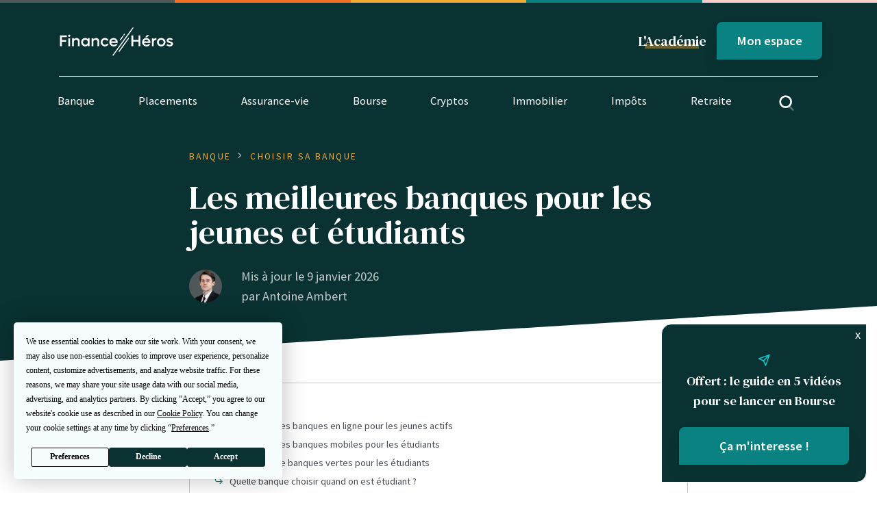

--- FILE ---
content_type: text/html; charset=UTF-8
request_url: https://finance-heros.fr/banque-jeune-etudiant/
body_size: 42618
content:

<!DOCTYPE html>
<html lang="fr-FR">

<head>
    <meta charset="UTF-8">
    <meta name="viewport" content="height=device-height,
                      width=device-width, initial-scale=1.0,
                      minimum-scale=1.0, maximum-scale=1.0,
                      user-scalable=no, target-densitydpi=device-dpi">
    <link rel="preconnect" href="https://fonts.gstatic.com">
    <link href="https://fonts.googleapis.com/css2?family=DM+Serif+Text&family=Source+Sans+Pro:ital,wght@0,400;0,600;1,400&display=swap"
          rel="stylesheet">

    <!-- Favicons -->
    <link rel="apple-touch-icon" sizes="180x180" href="https://finance-heros.fr/wp-content/themes/fh/dist/favicons/apple-touch-icon.png">
    <link rel="icon" type="image/png" sizes="32x32" href="https://finance-heros.fr/wp-content/themes/fh/dist/favicons/favicon-32x32.png">
    <link rel="icon" type="image/png" sizes="16x16" href="https://finance-heros.fr/wp-content/themes/fh/dist/favicons/favicon-16x16.png">
    <link rel="manifest" href="https://finance-heros.fr/wp-content/themes/fh/dist/favicons/site.webmanifest">
    <link rel="mask-icon" href="https://finance-heros.fr/wp-content/themes/fh/dist/favicons/safari-pinned-tab.svg" color="#5bbad5">
    <link rel="shortcut icon" href="https://finance-heros.fr/wp-content/themes/fh/dist/favicons/favicon.ico">
    <meta name="msapplication-TileColor" content="#00aba9">
    <meta name="msapplication-config" content="https://finance-heros.fr/wp-content/themes/fh/dist/favicons/browserconfig.xml">
    <meta name="theme-color" content="#ffffff">

    <!-- Wordpress WP_head() -->
    <script
				type="text/javascript"
				src="https://app.termly.io/resource-blocker/d65eff80-86ca-4afe-80c1-87e464b97334">
			</script><meta name='robots' content='index, follow, max-image-preview:large, max-snippet:-1, max-video-preview:-1' />

<!-- Google Tag Manager for WordPress by gtm4wp.com -->
<script data-cfasync="false" data-pagespeed-no-defer>
	var gtm4wp_datalayer_name = "dataLayer";
	var dataLayer = dataLayer || [];
</script>
<!-- End Google Tag Manager for WordPress by gtm4wp.com -->
	<!-- This site is optimized with the Yoast SEO Premium plugin v22.4 (Yoast SEO v22.4) - https://yoast.com/wordpress/plugins/seo/ -->
	<title>Meilleures banques pour jeunes et étudiants : comparatif 2026</title>
	<meta name="description" content="Quelle est la meilleure banque pour les jeunes actifs et les étudiants en 2026 ? Et comment la choisir ? Suivez le guide !" />
	<link rel="canonical" href="https://finance-heros.fr/banque-jeune-etudiant/" />
	<meta property="og:locale" content="fr_FR" />
	<meta property="og:type" content="article" />
	<meta property="og:title" content="Les meilleures banques pour les jeunes et étudiants &#8226; Finance Héros" />
	<meta property="og:description" content="Quelle est la meilleure banque pour les jeunes actifs et les étudiants en 2026 ? Et comment la choisir ? Suivez le guide !" />
	<meta property="og:url" content="https://finance-heros.fr/banque-jeune-etudiant/" />
	<meta property="og:site_name" content="Finance Héros" />
	<meta property="article:publisher" content="https://www.facebook.com/finheros" />
	<meta property="article:published_time" content="2022-12-29T19:20:52+00:00" />
	<meta property="article:modified_time" content="2026-01-09T11:00:13+00:00" />
	<meta property="og:image" content="https://finance-heros.fr/wp-content/uploads/2022/12/paul-felberbauer-idNOBU5k_80-unsplash-scaled.jpg" />
	<meta property="og:image:width" content="2560" />
	<meta property="og:image:height" content="1440" />
	<meta property="og:image:type" content="image/jpeg" />
	<meta name="author" content="Antoine Ambert" />
	<meta name="twitter:card" content="summary_large_image" />
	<meta name="twitter:creator" content="@FinanceHeros" />
	<meta name="twitter:site" content="@FinanceHeros" />
	<meta name="twitter:label1" content="Écrit par" />
	<meta name="twitter:data1" content="Antoine Ambert" />
	<meta name="twitter:label2" content="Durée de lecture estimée" />
	<meta name="twitter:data2" content="20 minutes" />
	<script type="application/ld+json" class="yoast-schema-graph">{"@context":"https://schema.org","@graph":[{"@type":"Article","@id":"https://finance-heros.fr/banque-jeune-etudiant/#article","isPartOf":{"@id":"https://finance-heros.fr/banque-jeune-etudiant/"},"author":{"name":"Antoine Ambert","@id":"https://finance-heros.fr/#/schema/person/9aa7ddd0bf577c53568327493478f3ee"},"headline":"Les meilleures banques pour les jeunes et étudiants","datePublished":"2022-12-29T19:20:52+00:00","dateModified":"2026-01-09T11:00:13+00:00","mainEntityOfPage":{"@id":"https://finance-heros.fr/banque-jeune-etudiant/"},"wordCount":2952,"publisher":{"@id":"https://finance-heros.fr/#organization"},"image":{"@id":"https://finance-heros.fr/banque-jeune-etudiant/#primaryimage"},"thumbnailUrl":"https://finance-heros.fr/wp-content/uploads/2022/12/paul-felberbauer-idNOBU5k_80-unsplash-scaled.jpg","articleSection":["Choisir sa banque"],"inLanguage":"fr-FR"},{"@type":["WebPage","FAQPage"],"@id":"https://finance-heros.fr/banque-jeune-etudiant/","url":"https://finance-heros.fr/banque-jeune-etudiant/","name":"Meilleures banques pour jeunes et étudiants : comparatif 2026","isPartOf":{"@id":"https://finance-heros.fr/#website"},"primaryImageOfPage":{"@id":"https://finance-heros.fr/banque-jeune-etudiant/#primaryimage"},"image":{"@id":"https://finance-heros.fr/banque-jeune-etudiant/#primaryimage"},"thumbnailUrl":"https://finance-heros.fr/wp-content/uploads/2022/12/paul-felberbauer-idNOBU5k_80-unsplash-scaled.jpg","datePublished":"2022-12-29T19:20:52+00:00","dateModified":"2026-01-09T11:00:13+00:00","description":"Quelle est la meilleure banque pour les jeunes actifs et les étudiants en 2026 ? Et comment la choisir ? Suivez le guide !","breadcrumb":{"@id":"https://finance-heros.fr/banque-jeune-etudiant/#breadcrumb"},"mainEntity":[{"@id":"https://finance-heros.fr/banque-jeune-etudiant/#faq-question-1672219736351"},{"@id":"https://finance-heros.fr/banque-jeune-etudiant/#faq-question-1672219741096"},{"@id":"https://finance-heros.fr/banque-jeune-etudiant/#faq-question-1672219742891"},{"@id":"https://finance-heros.fr/banque-jeune-etudiant/#faq-question-1672219745515"},{"@id":"https://finance-heros.fr/banque-jeune-etudiant/#faq-question-1672219746237"},{"@id":"https://finance-heros.fr/banque-jeune-etudiant/#faq-question-1682329954352"}],"inLanguage":"fr-FR","potentialAction":[{"@type":"ReadAction","target":["https://finance-heros.fr/banque-jeune-etudiant/"]}]},{"@type":"ImageObject","inLanguage":"fr-FR","@id":"https://finance-heros.fr/banque-jeune-etudiant/#primaryimage","url":"https://finance-heros.fr/wp-content/uploads/2022/12/paul-felberbauer-idNOBU5k_80-unsplash-scaled.jpg","contentUrl":"https://finance-heros.fr/wp-content/uploads/2022/12/paul-felberbauer-idNOBU5k_80-unsplash-scaled.jpg","width":2560,"height":1440},{"@type":"BreadcrumbList","@id":"https://finance-heros.fr/banque-jeune-etudiant/#breadcrumb","itemListElement":[{"@type":"ListItem","position":1,"name":"Home","item":"https://finance-heros.fr/"},{"@type":"ListItem","position":2,"name":"Les meilleures banques pour les jeunes et étudiants"}]},{"@type":"WebSite","@id":"https://finance-heros.fr/#website","url":"https://finance-heros.fr/","name":"Finance Héros","description":"Prenez les bonnes décisions financières !","publisher":{"@id":"https://finance-heros.fr/#organization"},"potentialAction":[{"@type":"SearchAction","target":{"@type":"EntryPoint","urlTemplate":"https://finance-heros.fr/?s={search_term_string}"},"query-input":"required name=search_term_string"}],"inLanguage":"fr-FR"},{"@type":"Organization","@id":"https://finance-heros.fr/#organization","name":"Finance Héros","url":"https://finance-heros.fr/","logo":{"@type":"ImageObject","inLanguage":"fr-FR","@id":"https://finance-heros.fr/#/schema/logo/image/","url":"https://finance-heros.fr/wp-content/uploads/2022/08/android-chrome-384x384-1.png","contentUrl":"https://finance-heros.fr/wp-content/uploads/2022/08/android-chrome-384x384-1.png","width":384,"height":384,"caption":"Finance Héros"},"image":{"@id":"https://finance-heros.fr/#/schema/logo/image/"},"sameAs":["https://www.facebook.com/finheros","https://twitter.com/FinanceHeros","https://www.linkedin.com/company/70455908"],"publishingPrinciples":"https://finance-heros.fr/a-propos-de-finance-heros/","ownershipFundingInfo":"https://finance-heros.fr/a-propos-de-finance-heros/","actionableFeedbackPolicy":"https://finance-heros.fr/a-propos-de-finance-heros/","correctionsPolicy":"https://finance-heros.fr/mentions-legales-cgu/"},{"@type":"Person","@id":"https://finance-heros.fr/#/schema/person/9aa7ddd0bf577c53568327493478f3ee","name":"Antoine Ambert","image":{"@type":"ImageObject","inLanguage":"fr-FR","@id":"https://finance-heros.fr/#/schema/person/image/","url":"https://finance-heros.fr/wp-content/uploads/2022/04/A.-Ambert-carre-FH-scaled-96x96.jpg","contentUrl":"https://finance-heros.fr/wp-content/uploads/2022/04/A.-Ambert-carre-FH-scaled-96x96.jpg","caption":"Antoine Ambert"},"description":"Antoine est un expert de la banque et des placements financiers. Après une formation de conseiller en gestion de patrimoine, il a travaillé chez BNP Paribas et HSBC avant d’intégrer une Banque Privée. En 2022, il rejoint Finance Héros pour aider les Français à reprendre le pouvoir sur leurs finances personnelles.","sameAs":["https://www.linkedin.com/in/antoine-ambert-92a9054b/"],"jobTitle":"Content Manager","url":"https://finance-heros.fr/author/antoine/"},{"@type":"Question","@id":"https://finance-heros.fr/banque-jeune-etudiant/#faq-question-1672219736351","position":1,"url":"https://finance-heros.fr/banque-jeune-etudiant/#faq-question-1672219736351","name":"Quelle banque choisir pour un étudiant ?","answerCount":1,"acceptedAnswer":{"@type":"Answer","text":"Etant donné qu'il y a peu d'offres dédiées aux étudiants, il faut se tourner vers les offres gratuites des <a href=\"https://finance-heros.fr/meilleure-banque-ligne/\" target=\"_blank\" rel=\"noreferrer noopener\">meilleures banques en lignes </a>et <a href=\"https://finance-heros.fr/comparatif-meilleures-neobanques/\" target=\"_blank\" rel=\"noreferrer noopener\">néobanques</a>, à choisir selon vos besoins et vos projets, notamment d'études à l'étranger.","inLanguage":"fr-FR"},"inLanguage":"fr-FR"},{"@type":"Question","@id":"https://finance-heros.fr/banque-jeune-etudiant/#faq-question-1672219741096","position":2,"url":"https://finance-heros.fr/banque-jeune-etudiant/#faq-question-1672219741096","name":"Quelle banque pour les jeunes actifs ?","answerCount":1,"acceptedAnswer":{"@type":"Answer","text":"Tout comme les étudiants, les jeunes actifs n'ont généralement pas d'offres spécifiques qui leurs sont dédiées. Par contre, ils n'ont pas les mêmes besoins, que ce soit en termes de financement ou de plafonds de paiements. Nous recommandons donc plutôt une banque en ligne comme <a href=\"https://finance-heros.fr/go/fortuneo-banque\" target=\"_blank\" rel=\"noreferrer noopener\">Fortuneo</a> et <a href=\"https://finance-heros.fr/go/boforbank-compte\" target=\"_blank\" rel=\"noreferrer noopener\">BforBank</a>.","inLanguage":"fr-FR"},"inLanguage":"fr-FR"},{"@type":"Question","@id":"https://finance-heros.fr/banque-jeune-etudiant/#faq-question-1672219742891","position":3,"url":"https://finance-heros.fr/banque-jeune-etudiant/#faq-question-1672219742891","name":"Quelle banque en ligne pour obtenir un prêt étudiant ?","answerCount":1,"acceptedAnswer":{"@type":"Answer","text":"Aucune <a href=\"https://finance-heros.fr/meilleure-banque-ligne/\" target=\"_blank\" rel=\"noreferrer noopener\">banques en ligne</a> ou <a href=\"https://finance-heros.fr/comparatif-meilleures-neobanques/\" target=\"_blank\" rel=\"noreferrer noopener\">mobile</a> ne propose de prêt étudiant pour le moment. Il faudra donc se tourner vers les <a href=\"https://finance-heros.fr/meilleure-banque-physique-comparatif/\" target=\"_blank\" rel=\"noreferrer noopener\">banques traditionnelles</a>.","inLanguage":"fr-FR"},"inLanguage":"fr-FR"},{"@type":"Question","@id":"https://finance-heros.fr/banque-jeune-etudiant/#faq-question-1672219745515","position":4,"url":"https://finance-heros.fr/banque-jeune-etudiant/#faq-question-1672219745515","name":"Quelle banque pour un étudiant étranger vivant en France ?","answerCount":1,"acceptedAnswer":{"@type":"Answer","text":"La plus accessible et pratique est <a href=\"https://finance-heros.fr/go/CompteNickel\" target=\"_blank\" rel=\"noreferrer noopener\">Nickel</a> car vous n'avez pas besoin d'avoir un compte français préexistant. De plus, vous pouvez alimenter votre compte avec des espèces ou un chèque. Mais <a href=\"https://finance-heros.fr/go/revolut\" target=\"_blank\" rel=\"noreferrer noopener\">Revolut</a> peut également être une bonne alternative, en fonction de votre pays d'origine.","inLanguage":"fr-FR"},"inLanguage":"fr-FR"},{"@type":"Question","@id":"https://finance-heros.fr/banque-jeune-etudiant/#faq-question-1672219746237","position":5,"url":"https://finance-heros.fr/banque-jeune-etudiant/#faq-question-1672219746237","name":"Boursorama ou Fortuneo ?","answerCount":1,"acceptedAnswer":{"@type":"Answer","text":"Réponse dans notre comparatif : <a href=\"https://finance-heros.fr/fortuneo-ou-boursorama-comparatif/\" target=\"_blank\" rel=\"noreferrer noopener\">Fortuneo vs Boursorama banque</a>.","inLanguage":"fr-FR"},"inLanguage":"fr-FR"},{"@type":"Question","@id":"https://finance-heros.fr/banque-jeune-etudiant/#faq-question-1682329954352","position":6,"url":"https://finance-heros.fr/banque-jeune-etudiant/#faq-question-1682329954352","name":"Comment trouver la banque la moins chère ?","answerCount":1,"acceptedAnswer":{"@type":"Answer","text":"En consultant notre sélection des <a href=\"https://finance-heros.fr/banque-la-moins-chere/\" target=\"_blank\" rel=\"noreferrer noopener\">banques les moins chères en [current_year]</a> !","inLanguage":"fr-FR"},"inLanguage":"fr-FR"}]}</script>
	<!-- / Yoast SEO Premium plugin. -->


<script type="text/javascript">
window._wpemojiSettings = {"baseUrl":"https:\/\/s.w.org\/images\/core\/emoji\/14.0.0\/72x72\/","ext":".png","svgUrl":"https:\/\/s.w.org\/images\/core\/emoji\/14.0.0\/svg\/","svgExt":".svg","source":{"concatemoji":"https:\/\/finance-heros.fr\/wp-includes\/js\/wp-emoji-release.min.js?ver=6.3.7"}};
/*! This file is auto-generated */
!function(i,n){var o,s,e;function c(e){try{var t={supportTests:e,timestamp:(new Date).valueOf()};sessionStorage.setItem(o,JSON.stringify(t))}catch(e){}}function p(e,t,n){e.clearRect(0,0,e.canvas.width,e.canvas.height),e.fillText(t,0,0);var t=new Uint32Array(e.getImageData(0,0,e.canvas.width,e.canvas.height).data),r=(e.clearRect(0,0,e.canvas.width,e.canvas.height),e.fillText(n,0,0),new Uint32Array(e.getImageData(0,0,e.canvas.width,e.canvas.height).data));return t.every(function(e,t){return e===r[t]})}function u(e,t,n){switch(t){case"flag":return n(e,"\ud83c\udff3\ufe0f\u200d\u26a7\ufe0f","\ud83c\udff3\ufe0f\u200b\u26a7\ufe0f")?!1:!n(e,"\ud83c\uddfa\ud83c\uddf3","\ud83c\uddfa\u200b\ud83c\uddf3")&&!n(e,"\ud83c\udff4\udb40\udc67\udb40\udc62\udb40\udc65\udb40\udc6e\udb40\udc67\udb40\udc7f","\ud83c\udff4\u200b\udb40\udc67\u200b\udb40\udc62\u200b\udb40\udc65\u200b\udb40\udc6e\u200b\udb40\udc67\u200b\udb40\udc7f");case"emoji":return!n(e,"\ud83e\udef1\ud83c\udffb\u200d\ud83e\udef2\ud83c\udfff","\ud83e\udef1\ud83c\udffb\u200b\ud83e\udef2\ud83c\udfff")}return!1}function f(e,t,n){var r="undefined"!=typeof WorkerGlobalScope&&self instanceof WorkerGlobalScope?new OffscreenCanvas(300,150):i.createElement("canvas"),a=r.getContext("2d",{willReadFrequently:!0}),o=(a.textBaseline="top",a.font="600 32px Arial",{});return e.forEach(function(e){o[e]=t(a,e,n)}),o}function t(e){var t=i.createElement("script");t.src=e,t.defer=!0,i.head.appendChild(t)}"undefined"!=typeof Promise&&(o="wpEmojiSettingsSupports",s=["flag","emoji"],n.supports={everything:!0,everythingExceptFlag:!0},e=new Promise(function(e){i.addEventListener("DOMContentLoaded",e,{once:!0})}),new Promise(function(t){var n=function(){try{var e=JSON.parse(sessionStorage.getItem(o));if("object"==typeof e&&"number"==typeof e.timestamp&&(new Date).valueOf()<e.timestamp+604800&&"object"==typeof e.supportTests)return e.supportTests}catch(e){}return null}();if(!n){if("undefined"!=typeof Worker&&"undefined"!=typeof OffscreenCanvas&&"undefined"!=typeof URL&&URL.createObjectURL&&"undefined"!=typeof Blob)try{var e="postMessage("+f.toString()+"("+[JSON.stringify(s),u.toString(),p.toString()].join(",")+"));",r=new Blob([e],{type:"text/javascript"}),a=new Worker(URL.createObjectURL(r),{name:"wpTestEmojiSupports"});return void(a.onmessage=function(e){c(n=e.data),a.terminate(),t(n)})}catch(e){}c(n=f(s,u,p))}t(n)}).then(function(e){for(var t in e)n.supports[t]=e[t],n.supports.everything=n.supports.everything&&n.supports[t],"flag"!==t&&(n.supports.everythingExceptFlag=n.supports.everythingExceptFlag&&n.supports[t]);n.supports.everythingExceptFlag=n.supports.everythingExceptFlag&&!n.supports.flag,n.DOMReady=!1,n.readyCallback=function(){n.DOMReady=!0}}).then(function(){return e}).then(function(){var e;n.supports.everything||(n.readyCallback(),(e=n.source||{}).concatemoji?t(e.concatemoji):e.wpemoji&&e.twemoji&&(t(e.twemoji),t(e.wpemoji)))}))}((window,document),window._wpemojiSettings);
</script>
<style type="text/css">
img.wp-smiley,
img.emoji {
	display: inline !important;
	border: none !important;
	box-shadow: none !important;
	height: 1em !important;
	width: 1em !important;
	margin: 0 0.07em !important;
	vertical-align: -0.1em !important;
	background: none !important;
	padding: 0 !important;
}
</style>
	<link rel='stylesheet' id='wp-block-library-css' href='https://finance-heros.fr/wp-includes/css/dist/block-library/style.min.css?ver=6.3.7' type='text/css' media='all' />
<link rel='stylesheet' id='activecampaign-form-block-css' href='https://finance-heros.fr/wp-content/plugins/activecampaign-subscription-forms/activecampaign-form-block/build/style-index.css?ver=1760951097' type='text/css' media='all' />
<style id='classic-theme-styles-inline-css' type='text/css'>
/*! This file is auto-generated */
.wp-block-button__link{color:#fff;background-color:#32373c;border-radius:9999px;box-shadow:none;text-decoration:none;padding:calc(.667em + 2px) calc(1.333em + 2px);font-size:1.125em}.wp-block-file__button{background:#32373c;color:#fff;text-decoration:none}
</style>
<style id='global-styles-inline-css' type='text/css'>
body{--wp--preset--color--black: #000000;--wp--preset--color--cyan-bluish-gray: #abb8c3;--wp--preset--color--white: #ffffff;--wp--preset--color--pale-pink: #f78da7;--wp--preset--color--vivid-red: #cf2e2e;--wp--preset--color--luminous-vivid-orange: #ff6900;--wp--preset--color--luminous-vivid-amber: #fcb900;--wp--preset--color--light-green-cyan: #7bdcb5;--wp--preset--color--vivid-green-cyan: #00d084;--wp--preset--color--pale-cyan-blue: #8ed1fc;--wp--preset--color--vivid-cyan-blue: #0693e3;--wp--preset--color--vivid-purple: #9b51e0;--wp--preset--gradient--vivid-cyan-blue-to-vivid-purple: linear-gradient(135deg,rgba(6,147,227,1) 0%,rgb(155,81,224) 100%);--wp--preset--gradient--light-green-cyan-to-vivid-green-cyan: linear-gradient(135deg,rgb(122,220,180) 0%,rgb(0,208,130) 100%);--wp--preset--gradient--luminous-vivid-amber-to-luminous-vivid-orange: linear-gradient(135deg,rgba(252,185,0,1) 0%,rgba(255,105,0,1) 100%);--wp--preset--gradient--luminous-vivid-orange-to-vivid-red: linear-gradient(135deg,rgba(255,105,0,1) 0%,rgb(207,46,46) 100%);--wp--preset--gradient--very-light-gray-to-cyan-bluish-gray: linear-gradient(135deg,rgb(238,238,238) 0%,rgb(169,184,195) 100%);--wp--preset--gradient--cool-to-warm-spectrum: linear-gradient(135deg,rgb(74,234,220) 0%,rgb(151,120,209) 20%,rgb(207,42,186) 40%,rgb(238,44,130) 60%,rgb(251,105,98) 80%,rgb(254,248,76) 100%);--wp--preset--gradient--blush-light-purple: linear-gradient(135deg,rgb(255,206,236) 0%,rgb(152,150,240) 100%);--wp--preset--gradient--blush-bordeaux: linear-gradient(135deg,rgb(254,205,165) 0%,rgb(254,45,45) 50%,rgb(107,0,62) 100%);--wp--preset--gradient--luminous-dusk: linear-gradient(135deg,rgb(255,203,112) 0%,rgb(199,81,192) 50%,rgb(65,88,208) 100%);--wp--preset--gradient--pale-ocean: linear-gradient(135deg,rgb(255,245,203) 0%,rgb(182,227,212) 50%,rgb(51,167,181) 100%);--wp--preset--gradient--electric-grass: linear-gradient(135deg,rgb(202,248,128) 0%,rgb(113,206,126) 100%);--wp--preset--gradient--midnight: linear-gradient(135deg,rgb(2,3,129) 0%,rgb(40,116,252) 100%);--wp--preset--font-size--small: 13px;--wp--preset--font-size--medium: 20px;--wp--preset--font-size--large: 36px;--wp--preset--font-size--x-large: 42px;--wp--preset--spacing--20: 0.44rem;--wp--preset--spacing--30: 0.67rem;--wp--preset--spacing--40: 1rem;--wp--preset--spacing--50: 1.5rem;--wp--preset--spacing--60: 2.25rem;--wp--preset--spacing--70: 3.38rem;--wp--preset--spacing--80: 5.06rem;--wp--preset--shadow--natural: 6px 6px 9px rgba(0, 0, 0, 0.2);--wp--preset--shadow--deep: 12px 12px 50px rgba(0, 0, 0, 0.4);--wp--preset--shadow--sharp: 6px 6px 0px rgba(0, 0, 0, 0.2);--wp--preset--shadow--outlined: 6px 6px 0px -3px rgba(255, 255, 255, 1), 6px 6px rgba(0, 0, 0, 1);--wp--preset--shadow--crisp: 6px 6px 0px rgba(0, 0, 0, 1);}:where(.is-layout-flex){gap: 0.5em;}:where(.is-layout-grid){gap: 0.5em;}body .is-layout-flow > .alignleft{float: left;margin-inline-start: 0;margin-inline-end: 2em;}body .is-layout-flow > .alignright{float: right;margin-inline-start: 2em;margin-inline-end: 0;}body .is-layout-flow > .aligncenter{margin-left: auto !important;margin-right: auto !important;}body .is-layout-constrained > .alignleft{float: left;margin-inline-start: 0;margin-inline-end: 2em;}body .is-layout-constrained > .alignright{float: right;margin-inline-start: 2em;margin-inline-end: 0;}body .is-layout-constrained > .aligncenter{margin-left: auto !important;margin-right: auto !important;}body .is-layout-constrained > :where(:not(.alignleft):not(.alignright):not(.alignfull)){max-width: var(--wp--style--global--content-size);margin-left: auto !important;margin-right: auto !important;}body .is-layout-constrained > .alignwide{max-width: var(--wp--style--global--wide-size);}body .is-layout-flex{display: flex;}body .is-layout-flex{flex-wrap: wrap;align-items: center;}body .is-layout-flex > *{margin: 0;}body .is-layout-grid{display: grid;}body .is-layout-grid > *{margin: 0;}:where(.wp-block-columns.is-layout-flex){gap: 2em;}:where(.wp-block-columns.is-layout-grid){gap: 2em;}:where(.wp-block-post-template.is-layout-flex){gap: 1.25em;}:where(.wp-block-post-template.is-layout-grid){gap: 1.25em;}.has-black-color{color: var(--wp--preset--color--black) !important;}.has-cyan-bluish-gray-color{color: var(--wp--preset--color--cyan-bluish-gray) !important;}.has-white-color{color: var(--wp--preset--color--white) !important;}.has-pale-pink-color{color: var(--wp--preset--color--pale-pink) !important;}.has-vivid-red-color{color: var(--wp--preset--color--vivid-red) !important;}.has-luminous-vivid-orange-color{color: var(--wp--preset--color--luminous-vivid-orange) !important;}.has-luminous-vivid-amber-color{color: var(--wp--preset--color--luminous-vivid-amber) !important;}.has-light-green-cyan-color{color: var(--wp--preset--color--light-green-cyan) !important;}.has-vivid-green-cyan-color{color: var(--wp--preset--color--vivid-green-cyan) !important;}.has-pale-cyan-blue-color{color: var(--wp--preset--color--pale-cyan-blue) !important;}.has-vivid-cyan-blue-color{color: var(--wp--preset--color--vivid-cyan-blue) !important;}.has-vivid-purple-color{color: var(--wp--preset--color--vivid-purple) !important;}.has-black-background-color{background-color: var(--wp--preset--color--black) !important;}.has-cyan-bluish-gray-background-color{background-color: var(--wp--preset--color--cyan-bluish-gray) !important;}.has-white-background-color{background-color: var(--wp--preset--color--white) !important;}.has-pale-pink-background-color{background-color: var(--wp--preset--color--pale-pink) !important;}.has-vivid-red-background-color{background-color: var(--wp--preset--color--vivid-red) !important;}.has-luminous-vivid-orange-background-color{background-color: var(--wp--preset--color--luminous-vivid-orange) !important;}.has-luminous-vivid-amber-background-color{background-color: var(--wp--preset--color--luminous-vivid-amber) !important;}.has-light-green-cyan-background-color{background-color: var(--wp--preset--color--light-green-cyan) !important;}.has-vivid-green-cyan-background-color{background-color: var(--wp--preset--color--vivid-green-cyan) !important;}.has-pale-cyan-blue-background-color{background-color: var(--wp--preset--color--pale-cyan-blue) !important;}.has-vivid-cyan-blue-background-color{background-color: var(--wp--preset--color--vivid-cyan-blue) !important;}.has-vivid-purple-background-color{background-color: var(--wp--preset--color--vivid-purple) !important;}.has-black-border-color{border-color: var(--wp--preset--color--black) !important;}.has-cyan-bluish-gray-border-color{border-color: var(--wp--preset--color--cyan-bluish-gray) !important;}.has-white-border-color{border-color: var(--wp--preset--color--white) !important;}.has-pale-pink-border-color{border-color: var(--wp--preset--color--pale-pink) !important;}.has-vivid-red-border-color{border-color: var(--wp--preset--color--vivid-red) !important;}.has-luminous-vivid-orange-border-color{border-color: var(--wp--preset--color--luminous-vivid-orange) !important;}.has-luminous-vivid-amber-border-color{border-color: var(--wp--preset--color--luminous-vivid-amber) !important;}.has-light-green-cyan-border-color{border-color: var(--wp--preset--color--light-green-cyan) !important;}.has-vivid-green-cyan-border-color{border-color: var(--wp--preset--color--vivid-green-cyan) !important;}.has-pale-cyan-blue-border-color{border-color: var(--wp--preset--color--pale-cyan-blue) !important;}.has-vivid-cyan-blue-border-color{border-color: var(--wp--preset--color--vivid-cyan-blue) !important;}.has-vivid-purple-border-color{border-color: var(--wp--preset--color--vivid-purple) !important;}.has-vivid-cyan-blue-to-vivid-purple-gradient-background{background: var(--wp--preset--gradient--vivid-cyan-blue-to-vivid-purple) !important;}.has-light-green-cyan-to-vivid-green-cyan-gradient-background{background: var(--wp--preset--gradient--light-green-cyan-to-vivid-green-cyan) !important;}.has-luminous-vivid-amber-to-luminous-vivid-orange-gradient-background{background: var(--wp--preset--gradient--luminous-vivid-amber-to-luminous-vivid-orange) !important;}.has-luminous-vivid-orange-to-vivid-red-gradient-background{background: var(--wp--preset--gradient--luminous-vivid-orange-to-vivid-red) !important;}.has-very-light-gray-to-cyan-bluish-gray-gradient-background{background: var(--wp--preset--gradient--very-light-gray-to-cyan-bluish-gray) !important;}.has-cool-to-warm-spectrum-gradient-background{background: var(--wp--preset--gradient--cool-to-warm-spectrum) !important;}.has-blush-light-purple-gradient-background{background: var(--wp--preset--gradient--blush-light-purple) !important;}.has-blush-bordeaux-gradient-background{background: var(--wp--preset--gradient--blush-bordeaux) !important;}.has-luminous-dusk-gradient-background{background: var(--wp--preset--gradient--luminous-dusk) !important;}.has-pale-ocean-gradient-background{background: var(--wp--preset--gradient--pale-ocean) !important;}.has-electric-grass-gradient-background{background: var(--wp--preset--gradient--electric-grass) !important;}.has-midnight-gradient-background{background: var(--wp--preset--gradient--midnight) !important;}.has-small-font-size{font-size: var(--wp--preset--font-size--small) !important;}.has-medium-font-size{font-size: var(--wp--preset--font-size--medium) !important;}.has-large-font-size{font-size: var(--wp--preset--font-size--large) !important;}.has-x-large-font-size{font-size: var(--wp--preset--font-size--x-large) !important;}
.wp-block-navigation a:where(:not(.wp-element-button)){color: inherit;}
:where(.wp-block-post-template.is-layout-flex){gap: 1.25em;}:where(.wp-block-post-template.is-layout-grid){gap: 1.25em;}
:where(.wp-block-columns.is-layout-flex){gap: 2em;}:where(.wp-block-columns.is-layout-grid){gap: 2em;}
.wp-block-pullquote{font-size: 1.5em;line-height: 1.6;}
</style>
<link rel='stylesheet' id='feather-css' href='https://finance-heros.fr/wp-content/themes/fh/dist/fonts/feather/feather.css?ver=6.3.7' type='text/css' media='all' />
<link rel='stylesheet' id='fh-stylesheet-css' href='https://finance-heros.fr/wp-content/themes/fh/dist/css/bundle.css?ver=1.1.1' type='text/css' media='all' />
<link rel='stylesheet' id='dashicons-css' href='https://finance-heros.fr/wp-includes/css/dashicons.min.css?ver=6.3.7' type='text/css' media='all' />
<link rel='stylesheet' id='acf-global-css' href='https://finance-heros.fr/wp-content/plugins/advanced-custom-fields-pro/assets/build/css/acf-global.min.css?ver=6.3.12' type='text/css' media='all' />
<link rel='stylesheet' id='acf-input-css' href='https://finance-heros.fr/wp-content/plugins/advanced-custom-fields-pro/assets/build/css/acf-input.min.css?ver=6.3.12' type='text/css' media='all' />
<link rel='stylesheet' id='acf-pro-input-css' href='https://finance-heros.fr/wp-content/plugins/advanced-custom-fields-pro/assets/build/css/pro/acf-pro-input.min.css?ver=6.3.12' type='text/css' media='all' />
<link rel='stylesheet' id='select2-css' href='https://finance-heros.fr/wp-content/plugins/advanced-custom-fields-pro/assets/inc/select2/4/select2.min.css?ver=4.0.13' type='text/css' media='all' />
<link rel='stylesheet' id='acf-datepicker-css' href='https://finance-heros.fr/wp-content/plugins/advanced-custom-fields-pro/assets/inc/datepicker/jquery-ui.min.css?ver=1.11.4' type='text/css' media='all' />
<link rel='stylesheet' id='acf-timepicker-css' href='https://finance-heros.fr/wp-content/plugins/advanced-custom-fields-pro/assets/inc/timepicker/jquery-ui-timepicker-addon.min.css?ver=1.6.1' type='text/css' media='all' />
<link rel='stylesheet' id='wp-color-picker-css' href='https://finance-heros.fr/wp-admin/css/color-picker.min.css?ver=6.3.7' type='text/css' media='all' />
<script type='text/javascript' src='https://finance-heros.fr/wp-includes/js/jquery/jquery.min.js?ver=3.7.0' id='jquery-core-js'></script>
<script type='text/javascript' src='https://finance-heros.fr/wp-includes/js/jquery/jquery-migrate.min.js?ver=3.4.1' id='jquery-migrate-js'></script>
<script type='text/javascript' src='https://finance-heros.fr/wp-includes/js/jquery/ui/core.min.js?ver=1.13.2' id='jquery-ui-core-js'></script>
<script type='text/javascript' src='https://finance-heros.fr/wp-includes/js/jquery/ui/mouse.min.js?ver=1.13.2' id='jquery-ui-mouse-js'></script>
<script type='text/javascript' src='https://finance-heros.fr/wp-includes/js/jquery/ui/sortable.min.js?ver=1.13.2' id='jquery-ui-sortable-js'></script>
<script type='text/javascript' src='https://finance-heros.fr/wp-includes/js/jquery/ui/resizable.min.js?ver=1.13.2' id='jquery-ui-resizable-js'></script>
<script type='text/javascript' id='acf-js-extra'>
/* <![CDATA[ */
var acfL10n = {"Are you sure?":"Confirmez-vous\u00a0?","Yes":"Oui","No":"Non","Remove":"Retirer","Cancel":"Annuler","The changes you made will be lost if you navigate away from this page":"Les modifications que vous avez effectu\u00e9es seront perdues si vous quittez cette page","Validation successful":"Validation r\u00e9ussie","Validation failed":"\u00c9chec de la validation","1 field requires attention":"Un champ n\u00e9cessite votre attention","%d fields require attention":"%d champs n\u00e9cessitent votre attention","Edit field group":"Modifier le groupe de champs","Select Image":"S\u00e9lectionner une image","Edit Image":"Modifier l\u2019image","Update Image":"Mettre \u00e0 jour l\u2019image","All images":"Toutes les images","Select File":"S\u00e9lectionner un fichier","Edit File":"Modifier le fichier","Update File":"Mettre \u00e0 jour le fichier","Maximum values reached ( {max} values )":"Valeurs maximum atteintes ({max} valeurs)","Loading":"Chargement","No matches found":"Aucune correspondance trouv\u00e9e","Sorry, this browser does not support geolocation":"D\u00e9sol\u00e9, ce navigateur ne prend pas en charge la g\u00e9olocalisation","Minimum rows not reached ({min} rows)":"Nombre minimal d\u2019\u00e9l\u00e9ments insuffisant ({min} \u00e9l\u00e9ments)","Maximum rows reached ({max} rows)":"Nombre maximal d\u2019\u00e9l\u00e9ments atteint ({max} \u00e9l\u00e9ments)","Error loading page":"Erreur de chargement de la page","Order will be assigned upon save":"L\u2019ordre sera assign\u00e9 apr\u00e8s l\u2019enregistrement","layout":"disposition","layouts":"dispositions","Fields":"Champs","This field requires at least {min} {label} {identifier}":"Ce champ requiert au moins {min} {label} {identifier}","This field has a limit of {max} {label} {identifier}":"Ce champ a une limite de {max} {label} {identifier}","{available} {label} {identifier} available (max {max})":"{available} {label} {identifier} disponible (max {max})","Flexible Content requires at least 1 layout":"Le contenu flexible n\u00e9cessite au moins une disposition","Add Image to Gallery":"Ajouter l\u2019image \u00e0 la galerie","Maximum selection reached":"Nombre de s\u00e9lections maximales atteint","Select.verb":"S\u00e9lectionner","Edit.verb":"Modifier","Update.verb":"Mettre \u00e0 jour","Uploaded to this post":"T\u00e9l\u00e9vers\u00e9 sur cette publication","Expand Details":"D\u00e9plier les d\u00e9tails","Collapse Details":"Replier les d\u00e9tails","Restricted":"Limit\u00e9"};
/* ]]> */
</script>
<script type='text/javascript' src='https://finance-heros.fr/wp-content/plugins/advanced-custom-fields-pro/assets/build/js/acf.min.js?ver=6.3.12' id='acf-js'></script>
<script type='text/javascript' src='https://finance-heros.fr/wp-includes/js/dist/vendor/wp-polyfill-inert.min.js?ver=3.1.2' id='wp-polyfill-inert-js'></script>
<script type='text/javascript' src='https://finance-heros.fr/wp-includes/js/dist/vendor/regenerator-runtime.min.js?ver=0.13.11' id='regenerator-runtime-js'></script>
<script type='text/javascript' src='https://finance-heros.fr/wp-includes/js/dist/vendor/wp-polyfill.min.js?ver=3.15.0' id='wp-polyfill-js'></script>
<script type='text/javascript' src='https://finance-heros.fr/wp-includes/js/dist/dom-ready.min.js?ver=392bdd43726760d1f3ca' id='wp-dom-ready-js'></script>
<script type='text/javascript' src='https://finance-heros.fr/wp-includes/js/dist/hooks.min.js?ver=c6aec9a8d4e5a5d543a1' id='wp-hooks-js'></script>
<script type='text/javascript' src='https://finance-heros.fr/wp-includes/js/dist/i18n.min.js?ver=7701b0c3857f914212ef' id='wp-i18n-js'></script>
<script id="wp-i18n-js-after" type="text/javascript">
wp.i18n.setLocaleData( { 'text direction\u0004ltr': [ 'ltr' ] } );
</script>
<script type='text/javascript' id='wp-a11y-js-translations'>
( function( domain, translations ) {
	var localeData = translations.locale_data[ domain ] || translations.locale_data.messages;
	localeData[""].domain = domain;
	wp.i18n.setLocaleData( localeData, domain );
} )( "default", {"translation-revision-date":"2025-10-01 05:33:14+0000","generator":"GlotPress\/4.0.1","domain":"messages","locale_data":{"messages":{"":{"domain":"messages","plural-forms":"nplurals=2; plural=n > 1;","lang":"fr"},"Notifications":["Notifications"]}},"comment":{"reference":"wp-includes\/js\/dist\/a11y.js"}} );
</script>
<script type='text/javascript' src='https://finance-heros.fr/wp-includes/js/dist/a11y.min.js?ver=7032343a947cfccf5608' id='wp-a11y-js'></script>
<script type='text/javascript' src='https://finance-heros.fr/wp-content/plugins/advanced-custom-fields-pro/assets/build/js/acf-input.min.js?ver=6.3.12' id='acf-input-js'></script>
<script type='text/javascript' src='https://finance-heros.fr/wp-content/plugins/advanced-custom-fields-pro/assets/build/js/pro/acf-pro-input.min.js?ver=6.3.12' id='acf-pro-input-js'></script>
<script type='text/javascript' src='https://finance-heros.fr/wp-content/plugins/advanced-custom-fields-pro/assets/build/js/pro/acf-pro-ui-options-page.min.js?ver=6.3.12' id='acf-pro-ui-options-page-js'></script>
<script type='text/javascript' src='https://finance-heros.fr/wp-content/plugins/advanced-custom-fields-pro/assets/inc/select2/4/select2.full.min.js?ver=4.0.13' id='select2-js'></script>
<script type='text/javascript' src='https://finance-heros.fr/wp-includes/js/jquery/ui/datepicker.min.js?ver=1.13.2' id='jquery-ui-datepicker-js'></script>
<script id="jquery-ui-datepicker-js-after" type="text/javascript">
jQuery(function(jQuery){jQuery.datepicker.setDefaults({"closeText":"Fermer","currentText":"Aujourd\u2019hui","monthNames":["janvier","f\u00e9vrier","mars","avril","mai","juin","juillet","ao\u00fbt","septembre","octobre","novembre","d\u00e9cembre"],"monthNamesShort":["Jan","F\u00e9v","Mar","Avr","Mai","Juin","Juil","Ao\u00fbt","Sep","Oct","Nov","D\u00e9c"],"nextText":"Suivant","prevText":"Pr\u00e9c\u00e9dent","dayNames":["dimanche","lundi","mardi","mercredi","jeudi","vendredi","samedi"],"dayNamesShort":["dim","lun","mar","mer","jeu","ven","sam"],"dayNamesMin":["D","L","M","M","J","V","S"],"dateFormat":"d MM yy","firstDay":1,"isRTL":false});});
</script>
<script type='text/javascript' src='https://finance-heros.fr/wp-content/plugins/advanced-custom-fields-pro/assets/inc/timepicker/jquery-ui-timepicker-addon.min.js?ver=1.6.1' id='acf-timepicker-js'></script>
<script type='text/javascript' src='https://finance-heros.fr/wp-includes/js/jquery/ui/draggable.min.js?ver=1.13.2' id='jquery-ui-draggable-js'></script>
<script type='text/javascript' src='https://finance-heros.fr/wp-includes/js/jquery/ui/slider.min.js?ver=1.13.2' id='jquery-ui-slider-js'></script>
<script type='text/javascript' src='https://finance-heros.fr/wp-includes/js/jquery/jquery.ui.touch-punch.js?ver=0.2.2' id='jquery-touch-punch-js'></script>
<script type='text/javascript' src='https://finance-heros.fr/wp-admin/js/iris.min.js?ver=1.0.7' id='iris-js'></script>
<script type='text/javascript' id='wp-color-picker-js-translations'>
( function( domain, translations ) {
	var localeData = translations.locale_data[ domain ] || translations.locale_data.messages;
	localeData[""].domain = domain;
	wp.i18n.setLocaleData( localeData, domain );
} )( "default", {"translation-revision-date":"2024-01-31 09:28:00+0000","generator":"GlotPress\/4.0.1","domain":"messages","locale_data":{"messages":{"":{"domain":"messages","plural-forms":"nplurals=2; plural=n > 1;","lang":"fr"},"Clear color":["Effacer la couleur"],"Select default color":["S\u00e9lectionner la couleur par d\u00e9faut"],"Select Color":["S\u00e9lectionner une couleur"],"Color value":["Valeur de couleur"],"Clear":["Effacer"],"Default":["Valeur par d\u00e9faut"]}},"comment":{"reference":"wp-admin\/js\/color-picker.js"}} );
</script>
<script type='text/javascript' src='https://finance-heros.fr/wp-admin/js/color-picker.min.js?ver=6.3.7' id='wp-color-picker-js'></script>
<script type='text/javascript' src='https://finance-heros.fr/wp-content/plugins/advanced-custom-fields-pro/assets/inc/color-picker-alpha/wp-color-picker-alpha.js?ver=3.0.0' id='acf-color-picker-alpha-js'></script>
<link rel="https://api.w.org/" href="https://finance-heros.fr/wp-json/" /><link rel="alternate" type="application/json" href="https://finance-heros.fr/wp-json/wp/v2/posts/32355" /><link rel="EditURI" type="application/rsd+xml" title="RSD" href="https://finance-heros.fr/xmlrpc.php?rsd" />
<meta name="generator" content="WordPress 6.3.7" />
<link rel='shortlink' href='https://finance-heros.fr/?p=32355' />
<link rel="alternate" type="application/json+oembed" href="https://finance-heros.fr/wp-json/oembed/1.0/embed?url=https%3A%2F%2Ffinance-heros.fr%2Fbanque-jeune-etudiant%2F" />
<link rel="alternate" type="text/xml+oembed" href="https://finance-heros.fr/wp-json/oembed/1.0/embed?url=https%3A%2F%2Ffinance-heros.fr%2Fbanque-jeune-etudiant%2F&#038;format=xml" />

<!-- Google Tag Manager for WordPress by gtm4wp.com -->
<!-- GTM Container placement set to off -->
<script data-cfasync="false" data-pagespeed-no-defer>
	var dataLayer_content = {"pagePostType":"post","pagePostType2":"single-post","pageCategory":["choisir-banque"],"pagePostAuthor":"Antoine Ambert"};
	dataLayer.push( dataLayer_content );
</script>
<script type="text/javascript">
	console.warn && console.warn("[GTM4WP] Google Tag Manager container code placement set to OFF !!!");
	console.warn && console.warn("[GTM4WP] Data layer codes are active but GTM container must be loaded using custom coding !!!");
</script>
<!-- End Google Tag Manager for WordPress by gtm4wp.com --><style type="text/css">.broken_link, a.broken_link {
	text-decoration: line-through;
}</style>    <!-- /Wordpress WP-head() -->

    <!-- Google Tag Manager -->
    <script>(function(w,d,s,l,i){w[l]=w[l]||[];w[l].push({'gtm.start':
                new Date().getTime(),event:'gtm.js'});var f=d.getElementsByTagName(s)[0],
            j=d.createElement(s),dl=l!='dataLayer'?'&l='+l:'';j.async=true;j.src=
            'https://sst.finance-heros.fr/hifulpgj843l7uu.js?aw='+i.replace(/^GTM-/, '')+dl;f.parentNode.insertBefore(j,f);
        })(window,document,'script','dataLayer','GTM-N43XRZXK');</script>
    <!-- End Google Tag Manager -->

    <script type="application/ld+json">
            {
              "@context": "https://schema.org",
              "@type": "SoftwareApplication",
              "name": "Finance Héros",
              "operatingSystem": "Web-based",
              "applicationCategory": "Finance",
              "url": "https://finance-heros.fr",
              "aggregateRating": {
                "@type": "AggregateRating",
                "bestRating": "5",
                "ratingValue": "5",
                "ratingCount": "164"
              },
              "offers": {
                "@type": "Offer",
                "price": "0.00",
                "priceCurrency": "EUR"
              }
            }
    </script>



    <!-- verification Google Searhc console -->
    <meta name="google-site-verification" content="iwHWO4EFRPG9py26KlzYkDdgddTAL1Nwcij5npuNSpM"/>


</head>
<header>
            <nav class="navbar navbar-expand-lg navbar-dark bg-dark">
            <div class="container-lg d-flex flex-column">
                <div class="d-flex flex-row justify-content-between align-items-center w-100">
                    <!-- Brand -->
                    <a class="navbar-brand brand-md" text-white" href="https://finance-heros.fr">
                    <svg xmlns="http://www.w3.org/2000/svg" viewBox="0 0 800 213.9" fill="none"><path fill="CurrentColor" d="M426.6 100.1c-.7 0-1.4-.2-2.1-.7-1.6-1.1-1.9-3.3-.8-4.9l17.4-23.9c1.1-1.6 3.3-1.9 4.9-.8s1.9 3.3.8 4.9l-17.4 23.9c-.7 1-1.8 1.5-2.8 1.5zm24.1-33c-.7 0-1.4-.2-2.1-.7-1.6-1.1-1.9-3.3-.8-4.9l4.5-6.2c1.1-1.6 3.3-1.9 4.9-.8 1.6 1.1 1.9 3.3.8 4.9l-4.5 6.2c-.7 1-1.8 1.5-2.8 1.5zm-32.4 112.2c-.7 0-1.4-.2-2.1-.7-1.6-1.1-1.9-3.3-.8-4.9l65.8-90.1c1.1-1.6 3.3-1.9 4.9-.8 1.6 1.1 1.9 3.3.8 4.9l-65.8 90.1c-.6 1-1.7 1.5-2.8 1.5zm-42.1 26.9c-.7 0-1.4-.2-2.1-.7-1.6-1.1-1.9-3.3-.8-4.9L511.7 11.1c1.1-1.6 3.3-1.9 4.9-.8 1.6 1.1 1.9 3.3.8 4.9L379.1 204.8c-.7.9-1.8 1.4-2.9 1.4zM504 65.2h12.5v31h36.6v-31h12.5v74.7h-12.4v-31.3h-36.5v31.3H504V65.2zM201.1 84.9h12.1V140h-11.9v-7.3c-.9.8-1.2 1-1.6 1.4-8 7.9-17.5 9.4-27.7 5.6-10.2-3.8-15.5-12-16.9-22.6-1-7.1 0-14.1 3.7-20.5 8.6-15.1 29.9-17.6 41-5.5.3.3.6.5 1.2 1 .1-2.5.1-4.7.1-7.2zm-33.9 27.6c0 9.9 7.4 17.4 17.1 17.4 9.5 0 16.9-7.6 16.9-17.3 0-9.7-7.3-17.3-16.8-17.4-9.9 0-17.2 7.3-17.2 17.3zm468.3 5h-44.4c1.8 6.5 5.9 10.4 11.9 12.3 7.5 2.3 15.6-.1 22.4-6.7 2.6 2.2 5.2 4.5 8 6.9-5.2 6.5-11.8 9.9-19.7 11.2-12.6 2.1-25.2-3.2-31.3-13.4-5.8-9.7-6.2-19.8-.8-29.7 5.2-9.7 13.9-14.4 24.9-14.6 17-.3 29.9 12.6 29.6 29.6 0 1.4-.4 2.8-.6 4.4zm-44.1-10.3h31.3c-1.2-7.4-7.7-12.7-15.5-12.7-8.1-.1-14.5 5.1-15.8 12.7zm-183.7 10.3h-44.2c1.8 6.6 5.8 10.7 11.8 12.2 8.5 2.2 16 .1 22.4-6.7 2.6 2.3 5.3 4.6 8.1 7-5.1 6.4-11.6 9.8-19.4 11.1-12.8 2.2-25.6-3.1-31.8-13.5-11.2-18.8.6-43.5 23.9-44.2 18.5-.5 31.5 14.6 29.6 32.4-.1.5-.2 1-.4 1.7zm-12.6-10.2c-1.7-8.2-8.3-13.1-16.9-12.7-7.2.3-13.6 5.9-14.4 12.7h31.3zm345.3 5.2c0 16.8-12.5 29-29.6 28.9-16.9 0-29.2-12.3-29.2-29s12.6-29.1 29.5-29c16.9.2 29.3 12.5 29.3 29.1zm-29.5-17.3c-9.7 0-17 7.6-16.9 17.6.1 9.6 7.7 17.1 17.2 17.1 9.6 0 17-7.7 16.9-17.6-.2-9.7-7.6-17.1-17.2-17.1zM54.6 65.3v12H19.8v19.8h30.4v12.1H19.7v30.9H7V65.3h47.6zm185 19.8v5.6c3.5-2 6.8-4.6 10.5-5.9 13.3-4.4 28.8 1.5 29.7 18.4.7 12.2.1 24.4.1 36.8H268v-3.2c0-9 .1-18 0-27-.2-11.9-11.1-18.3-21.5-12.7-5.1 2.8-6.9 7.5-7 12.9-.1 9.9 0 19.8 0 30h-11.9V85.1h12zm-147.5-.2h11.8v5.5c4.2-2.1 8.2-5.1 12.7-6.1 14.1-3.4 26.9 4.1 27.6 19 .5 11.9.2 23.9.2 35.8 0 .3-.2.6-.3 1h-11.5c0-1-.1-2.1-.1-3.2 0-8.9.1-17.8 0-26.7-.1-5.4-1.4-10.3-6.6-13.2-9.9-5.6-21.6.9-21.8 12.3-.2 9.1 0 18.2 0 27.3v3.4H92.2c-.1-18.2-.1-36.5-.1-55.1zm252.7 12.3c-3.5 2.2-6.8 4.2-10.1 6.3-6.9-10.4-19.9-10.6-27.1-3.5-6.9 6.8-6.6 18.7.5 25.4 6.1 5.8 18.5 7.3 26.5-4 3.4 2.1 6.7 4.2 10.1 6.2-5.8 10.7-19.7 16.2-32.5 13.1-13-3.2-21.7-14.1-22.1-27.7-.4-12.7 8-24.6 19.9-28.2 13.8-4.1 27.6.7 34.8 12.4zm446.8-6.3c-2.2 2.9-4.2 5.6-6.3 8.4-4.7-3.5-9.6-5.7-15.3-5.2-2.1.2-4.3.6-6.1 1.5-3.6 1.8-3.7 6.3-.1 8.2 2.8 1.4 6.1 2.1 9.1 3 3.1.9 6.2 1.7 9.3 2.7 6.4 2.2 10.5 6.6 10.8 13.5.2 7-2.9 12.4-9.2 15.4-10 4.8-20 4-29.8-.7-2.3-1.1-4.4-2.8-7-4.4 2.2-3 4.2-5.8 5.6-7.8 5 1.9 9.4 4.2 14.1 5.1 3.4.6 7.2-.3 10.6-1.3 1.4-.4 3-2.9 3.1-4.5.1-1.4-1.6-3.7-3-4.3-4.2-1.7-8.7-2.6-13-4.1-2.9-1-6-2-8.6-3.6-8.7-5.3-9.4-17.8-1.5-24.3 6.7-5.5 14.7-5.8 22.8-4.6 5.2.9 10 3.2 14.5 7zm-132.9 49.2h-11.9V85h11.8v7.6c5.3-6.2 11.3-9.1 18.9-8.9V96c-2.2.3-4.3.4-6.4.9-7.7 1.6-12.3 7.1-12.4 15-.1 8.2 0 16.4 0 24.6v3.6zM65.9 85h11.7v55.1H65.9V85zm534.5-6.9c3.8-5.1 7-9.6 10.3-14.1.4-.5 1.3-1 2-1 4.4-.1 8.8 0 14.1 0-4.7 5.2-8.9 9.9-13.2 14.5-.3.3-.9.6-1.3.6-3.8.1-7.5 0-11.9 0zM71.6 75.2c-4.3 0-7.7-3.4-7.7-7.6 0-4.3 3.3-7.6 7.7-7.6 4.5 0 7.9 3.3 7.8 7.8-.1 4.2-3.4 7.4-7.8 7.4z"/></svg>                    </a>

                    <!-- Toggler -->
                    <button class="navbar-toggler" type="button" data-toggle="collapse" data-target="#navbarSupportedContent"
                            aria-controls="navbarSupportedContent" aria-expanded="false" aria-label="Toggle navigation">
                        <span class="navbar-toggler-icon"></span>
                    </button>
                    <div class="navbar-nav d-none d-md-flex flex-row align-items-center justify-content-between w-25">
                        <a href="https://finance-heros.fr/academie/" class="nav-link"><h3 class="mb-0">L'<span class="text-underline-warning">Académi</span>e</h3></a>
                        <a href="https://academy.finance-heros.fr/login" class="btn btn-primary">Mon espace</a>
                    </div>
                </div>
                <!-- Collapse -->
                <div class="collapse navbar-collapse w-100 mt-5 pt-md-3 border-top" id="navbarSupportedContent">
                    <div class="d-lg-none">
                        <div class="d-flex flex-row mt-4 align-items-center justify-content-between">
                            <a href="https://finance-heros.fr/academie/" style="color:black;"><h3 class="mb-0">L'<span class="text-underline-warning">Académi</span>e</h3></a>
                            <a href="https://academy.finance-heros.fr/login" class="btn btn-primary">Mon espace</a>
                        </div>
                        <hr>
                        <h3 class="mb-4">Les articles</h3>
                    </div>
                    <!-- Navigation -->
                    <ul class="navbar-nav justify-content-between w-100 ml-md-n4">
                        <!-- Banque  OK -->
                        <li class="nav-item dropdown">
                            <a class="nav-link dropdown-toggle" id="pagesDropdown" href="#" role="button"
                               data-toggle="dropdown" aria-haspopup="true" aria-expanded="false">
                                Banque
                            </a>
                            <div class="dropdown-positioner">
                                <div class="dropdown-menu dropdown-menu-xl" aria-labelledby="pagesDropdown">
                                    <div class="row gx-0">
                                        <div class="col">
                                            <h6 class="dropdown-header text-uppercase mb-3">
                                                Guides
                                            </h6>
                                            <a class="dropdown-item" href="https://finance-heros.fr/comment-changer-de-banque/">
                                                Comment changer de banque ?
                                            </a>
                                            <h6 class="dropdown-header text-uppercase mb-3">
                                                Comparatifs
                                            </h6>
                                            <a class="dropdown-item" href="https://finance-heros.fr/meilleure-banque-ligne/">
                                                Meilleure banque en ligne
                                            </a>
                                            <a class="dropdown-item" href="https://finance-heros.fr/comparatif-meilleures-neobanques/">
                                                Meilleure néobanque
                                            </a>
                                            <a class="dropdown-item" href="https://finance-heros.fr/meilleure-carte-bancaire-comparatif/">
                                                Meilleure carte bancaire
                                            </a>
                                            <a class="dropdown-item" href="https://finance-heros.fr/meilleure-carte-bancaire-voyager-etranger-sans-frais/">
                                                Meilleure carte pour voyager
                                            </a>
                                            <a class="dropdown-item" href="https://finance-heros.fr/meilleure-carte-bancaire-mineur-ado-comparatif/">
                                                Meilleure carte pour mineur
                                            </a>
                                            <a class="dropdown-item" href="https://finance-heros.fr/banques-vertes-ethiques-responsables/">
                                                Meilleure banque éthique
                                            </a>
                                            <h6 class="dropdown-header text-uppercase mb-3">
                                                Pour les pros
                                            </h6>
                                            <a class="dropdown-item" href="https://finance-heros.fr/meilleure-banque-pro-ligne/">
                                                Meilleure banque pro
                                            </a>
                                            <a class="dropdown-item" href="https://finance-heros.fr/meilleurs-logiciels-de-facturation/">
                                                Meilleur logiciel de facturation
                                            </a>
                                            <a class="dropdown-item" href="https://finance-heros.fr/logiciels-de-facturation-auto-entrepreneur/">
                                                Meilleur logiciel de factu pour les auto-entrepreuneur
                                            </a>
                                            <a class="dropdown-item" href="https://finance-heros.fr/logiciels-de-facturation-gratuits/">
                                                Meilleur logiciel de facturation gratuit
                                            </a>
                                            <a class="dropdown-item" href="https://finance-heros.fr/placement-tresorerie-entreprise/">
                                                Placements pour la trésorerie d'entreprise
                                            </a>
                                        </div>
                                        <div class="col mt-7 mt-sm-0">
                                            <h6 class="dropdown-header text-uppercase mb-3">
                                                Avis & tests
                                            </h6>
                                            <a class="dropdown-item" href="https://finance-heros.fr/avis-banque/fortuneo/">
                                                Avis Fortuneo
                                            </a>
                                            <a class="dropdown-item" href="https://finance-heros.fr/avis-banque/revolut/">
                                                Avis Revolut
                                            </a>
                                            <a class="dropdown-item" href="https://finance-heros.fr/avis-banque/boursorama/">
                                                Avis BoursoBank
                                            </a>
                                            <a class="dropdown-item" href="https://finance-heros.fr/avis-banque/bforbank/">
                                                Avis BforBank
                                            </a>
                                            <a class="dropdown-item" href="https://finance-heros.fr/avis-banque/avis-monabanq/">
                                                Avis Monabanq
                                            </a>
                                            <a class="dropdown-item" href="https://finance-heros.fr/avis-banque/n26/">
                                                Avis N26
                                            </a>
                                            <a class="dropdown-item" href="https://finance-heros.fr/avis-banque/nickel/">
                                                Avis Nickel
                                            </a>
                                            <a class="dropdown-item" href="https://finance-heros.fr/avis-banque/lydia-avis-test/">
                                                Avis Lydia
                                            </a>
                                            <a class="dropdown-item" href="https://finance-heros.fr/avis-banque/hellobank-avis-complet/">
                                                Avis Hello bank!
                                            </a>
                                            <a class="dropdown-item" href="https://finance-heros.fr/avis-banque-pro/shine/">
                                                Avis Shine
                                            </a>
                                            <a class="dropdown-item" href="https://finance-heros.fr/avis-banque-pro/qonto-avis-banque-compte/">
                                                Avis Qonto
                                            </a>
                                            <a class="dropdown-item" href="https://finance-heros.fr/avis-banque-pro/finom/">
                                                Avis Finom
                                            </a>
                                            <a class="dropdown-item" href="https://finance-heros.fr/avis-banque-pro/fiducial-compte/">
                                                Avis Fiducial
                                            </a>
                                            <a class="dropdown-item" href="https://finance-heros.fr/avis-pennylane/">
                                                Avis Pennylane
                                            </a>
                                            <a class="dropdown-item" href="https://finance-heros.fr/avis-indy/">
                                                Avis Indy
                                            </a>
                                        </div>
                                        <div class="col-12">
                                            <hr>
                                            <a class="dropdown-item bold" href="https://finance-heros.fr/categorie/banque/">
                                                > Tous les articles Banque
                                            </a>
                                            <a class="dropdown-item bold" href="https://finance-heros.fr/categorie/pro-et-entreprises/">
                                                > Tous les articles Pros
                                            </a>
                                        </div>
                                    </div>
                                </div>
                            </div>
                        </li>
                        <!-- Placements OK-->
                        <li class="nav-item dropdown">
                            <a class="nav-link dropdown-toggle" id="pagesDropdown" href="#" role="button"
                               data-toggle="dropdown" aria-haspopup="true" aria-expanded="false">
                                Placements
                            </a>
                            <div class="dropdown-positioner">
                                <div class="dropdown-menu dropdown-menu-xl" aria-labelledby="pagesDropdown">
                                    <div class="row gx-0">
                                        <div class="col">
                                            <h6 class="dropdown-header text-uppercase mb-3">
                                                Guides
                                            </h6>
                                            <a class="dropdown-item" href="https://finance-heros.fr/epargne/">
                                                Bien gérer votre épargne
                                            </a>
                                            <a class="dropdown-item" href="https://finance-heros.fr/placement-financier/">
                                                Tous les placements financiers
                                            </a>
                                            <a class="dropdown-item" href="https://finance-heros.fr/placements-rentables/">
                                                Placements rentables
                                            </a>
                                            <a class="dropdown-item" href="https://finance-heros.fr/ou-placer-investir-son-argent/">
                                                Où placer son argent ?
                                            </a>
                                            <a class="dropdown-item" href="https://finance-heros.fr/epargne-de-precaution/">
                                                Comment gérer une épargne de précaution ?
                                            </a>
                                            <h6 class="dropdown-header text-uppercase mb-3">
                                                Comparatifs
                                            </h6>
                                            <a class="dropdown-item" href="https://finance-heros.fr/meilleurs-placements-investissements/">
                                                Meilleur placement
                                            </a>
                                            <a class="dropdown-item" href="https://finance-heros.fr/meilleurs-placements-bancaires/">
                                                Meilleur placement bancaire
                                            </a>
                                            <a class="dropdown-item" href="https://finance-heros.fr/meilleurs-comptes-a-terme/">
                                                Meilleur compte à terme
                                            </a>
                                            <a class="dropdown-item" href="https://finance-heros.fr/meilleurs-livrets/">
                                                Meilleur livret d'épargne
                                            </a>
                                            <a class="dropdown-item" href="https://finance-heros.fr/meilleurs-placements-sans-risque/">
                                                Meilleur placement sans risque
                                            </a>
                                            <a class="dropdown-item" href="https://finance-heros.fr/placements-court-terme/">
                                                Meilleur placement à court terme
                                            </a>
                                            <a class="dropdown-item" href="https://finance-heros.fr/isr-placements-verts/">
                                                Meilleur placement écoresponsable
                                            </a>
                                        </div>
                                        <div class="col mt-7 mt-sm-0">
                                            <h6 class="dropdown-header text-uppercase mb-3">
                                                Crowdfunding
                                            </h6>
                                            <a class="dropdown-item" href="https://finance-heros.fr/pourquoi-investir-crowdfunding/">
                                                Tout sur le crowdfunding
                                            </a>
                                            <a class="dropdown-item" href="https://finance-heros.fr/fiscalite-crowdfunding-optimiser/">
                                                La fiscalité du crowdfunding
                                            </a>
                                            <a class="dropdown-item" href="https://finance-heros.fr/immobilier-fractionne/">
                                                L'immobilier fractionné
                                            </a>
                                            <h6 class="dropdown-header text-uppercase mb-3">
                                                Comparatifs crowdfunding
                                            </h6>
                                            <a class="dropdown-item" href="https://finance-heros.fr/crowdfunding/">
                                                Meilleurs sites de crowdfunding
                                            </a>
                                            <a class="dropdown-item" href="https://finance-heros.fr/crowdfunding-immobilier-comparatif/">
                                                Meilleurs sites de crowdfunding immobilier
                                            </a>
                                            <a class="dropdown-item" href="https://finance-heros.fr/crowdequity-meilleures-plateformes/">
                                                Meilleurs sites de crowdequity
                                            </a>
                                            <h6 class="dropdown-header text-uppercase mb-3">
                                                Avis crowdfunding
                                            </h6>
                                            <a class="dropdown-item" href="https://finance-heros.fr/avis-crowdfunding/avis-anaxago/">
                                                Avis Anaxago
                                            </a>
                                            <a class="dropdown-item" href="https://finance-heros.fr/avis-crowdfunding/raizers-avis-crowdfunding/">
                                                Avis Raizers
                                            </a>
                                            <a class="dropdown-item" href="https://finance-heros.fr/avis-crowdfunding/avis-baltis-capital/">
                                                Avis Baltis
                                            </a>
                                            <a class="dropdown-item" href="https://finance-heros.fr/avis-crowdfunding/avis-homunity/">
                                                Avis Homunity
                                            </a>
                                            <a class="dropdown-item" href="https://finance-heros.fr/avis-crowdfunding/wiseed/">
                                                Avis Wiseed
                                            </a>
                                            <a class="dropdown-item" href="https://finance-heros.fr/avis-crowdfunding/les-entrepreteurs-crowdlending-girardin-immobilier/">
                                                Avis Les Entreprêteurs
                                            </a>
                                        </div>
                                        <div class="col-12">
                                            <hr>
                                            <a class="dropdown-item bold" href="https://finance-heros.fr/categorie/placements/">
                                                > Tous les articles Placements
                                            </a>
                                            <a class="dropdown-item bold" href="https://finance-heros.fr/categorie/crowdfunding/">
                                                > Tous les articles Crowdfunding
                                            </a>
                                        </div>
                                    </div>
                                </div>
                            </div>
                        </li>
                        <!--Assurance-vie OK-->
                        <li class="nav-item dropdown">
                            <a class="nav-link dropdown-toggle" id="pagesDropdown" href="#" role="button"
                               data-toggle="dropdown" aria-haspopup="true" aria-expanded="false">
                                Assurance-vie
                            </a>
                            <div class="dropdown-positioner">
                                <div class="dropdown-menu dropdown-menu-xl" aria-labelledby="pagesDropdown">
                                    <div class="row gx-0">
                                        <div class="col">
                                            <h6 class="dropdown-header text-uppercase mb-3">
                                                Guides
                                            </h6>
                                            <a class="dropdown-item"
                                               href="https://finance-heros.fr/assurance-vie/">
                                                L'assurance-vie
                                            </a>
                                            <a class="dropdown-item"
                                               href="https://finance-heros.fr/fiscalite-assurance-vie/">
                                                La fiscalité de l'assurance-vie
                                            </a>
                                            <a class="dropdown-item"
                                               href="https://finance-heros.fr/fonds-euro/">
                                                Le fonds euros
                                            </a>
                                            <a class="dropdown-item"
                                               href="https://finance-heros.fr/unite-de-compte/">
                                                Les unités de comptes
                                            </a>
                                            <a class="dropdown-item"
                                               href="https://finance-heros.fr/fiscalite-assurance-vie-succession/">
                                                L'assurance-vie à la succession
                                            </a>

                                            <h6 class="dropdown-header text-uppercase mb-3">
                                                Comparatifs
                                            </h6>
                                            <a class="dropdown-item"
                                               href="https://finance-heros.fr/meilleure-assurance-vie-classement-comparatif/">
                                                Meilleure Assurance-vie
                                            </a>
                                            <a class="dropdown-item"
                                               href="https://finance-heros.fr/gestion-pilotee-sous-mandat/">
                                                Meilleure Gestion Pilotée
                                            </a>
                                            <a class="dropdown-item"
                                               href="https://finance-heros.fr/assurance-vie-et-etf/">
                                                Meilleure Asssurance-vie pour ETF
                                            </a>
                                            <a class="dropdown-item"
                                               href="https://finance-heros.fr/assurance-vie-scpi/">
                                                Meilleure Assurance-vie pour SCPI
                                            </a>
                                            <a class="dropdown-item"
                                               href="https://finance-heros.fr/robo-advisor/">
                                                Robo-advisors
                                            </a>
                                        </div>
                                        <div class="col mt-7 mt-sm-0">
                                            <h6 class="dropdown-header text-uppercase mb-3">
                                                Avis & tests
                                            </h6>
                                            <a class="dropdown-item"
                                               href="https://finance-heros.fr/avis-linxea/">
                                                Avis Linxea
                                            </a>
                                            <a class="dropdown-item"
                                               href="https://finance-heros.fr/avis-assurance-vie/lucya-cardif/">
                                                Avis Lucya Cardif
                                            </a>
                                            <a class="dropdown-item"
                                               href="https://finance-heros.fr/avis-assurance-vie/placement-direct-vie/">
                                                Avis Placement direct Vie
                                            </a>
                                            <a class="dropdown-item"
                                               href="https://finance-heros.fr/avis-nalo/">
                                                Avis Nalo
                                            </a>
                                            <a class="dropdown-item"
                                               href="https://finance-heros.fr/avis-yomoni/">
                                                Avis Yomoni
                                            </a>
                                            <a class="dropdown-item"
                                               href="https://finance-heros.fr/avis-assurance-vie/avis-ramify/">
                                                Avis Ramify
                                            </a>
                                            <a class="dropdown-item"
                                               href="https://finance-heros.fr/avis-assurance-vie/avis-goodvest/">
                                                Avis Goodvest
                                            </a>
                                            <a class="dropdown-item"
                                               href="https://finance-heros.fr/avis-mon-petit-placement/">
                                                Avis Mon petit placement
                                            </a>
                                            <a class="dropdown-item"
                                               href="https://finance-heros.fr/avis-altaprofits/">
                                                Avis Altaprofits
                                            </a>
                                            <a class="dropdown-item"
                                               href="https://finance-heros.fr/avis-louve-infinity/">
                                                Avis Louve Infinity
                                            </a>
                                            <a class="dropdown-item"
                                               href="https://finance-heros.fr/garance-epargne/">
                                                Avis Garance Epargne
                                            </a>
                                        </div>
                                        <div class="col-12">
                                            <hr>
                                            <a class="dropdown-item bold" href="https://finance-heros.fr/categorie/assurance-vie/">
                                                > Tous les articles Assurance-vie
                                            </a>
                                        </div>
                                    </div>
                                </div>
                            </div>
                        </li>
                        <!--Bourse & Trading OK -->
                        <li class="nav-item dropdown">
                            <a class="nav-link dropdown-toggle" id="landingsDropdown" href="#" role="button"
                               data-toggle="dropdown" aria-haspopup="true" aria-expanded="false">
                                Bourse
                            </a>
                            <div class="dropdown-positioner">
                                <div class="dropdown-menu dropdown-menu-xl" aria-labelledby="pagesDropdown">
                                    <div class="row gx-0">
                                        <div class="col">
                                            <h6 class="dropdown-header text-uppercase mb-3">
                                                Guides
                                            </h6>
                                            <a class="dropdown-item" href="https://finance-heros.fr/investir-bourse/">
                                                Investir en bourse
                                            </a>
                                            <a class="dropdown-item" href="https://finance-heros.fr/acheter-actions/">
                                                Acheter des actions
                                            </a>
                                            <a class="dropdown-item" href="https://finance-heros.fr/etf/">
                                                Tout sur les ETF
                                            </a>
                                            <a class="dropdown-item" href="https://finance-heros.fr/pea-fonctionnement-plafond-fiscalite/">
                                                Tout sur le PEA
                                            </a>
                                            <a class="dropdown-item" href="https://finance-heros.fr/trading-comment-devenir-trader/">
                                                Se lancer dans le Trading
                                            </a>
                                            <a class="dropdown-item" href="https://finance-heros.fr/investir-acheter-or/">
                                                Investir dans l'Or
                                            </a>
                                            <h6 class="dropdown-header text-uppercase mb-3">
                                                Comparatifs
                                            </h6>
                                            <a class="dropdown-item" href="https://finance-heros.fr/ouvrir-meilleur-pea-comparatif/">
                                                Meilleur PEA
                                            </a>
                                            <a class="dropdown-item" href="https://finance-heros.fr/meilleur-broker-courtier-bourse/">
                                                Meilleur courtier en bourse
                                            </a>
                                            <a class="dropdown-item" href="https://finance-heros.fr/compte-titres/">
                                                Meilleur compte titre
                                            </a>
                                            <a class="dropdown-item" href="https://finance-heros.fr/meilleure-plateforme-trading/">
                                                Meilleur plateforme de trading
                                            </a>
                                            <a class="dropdown-item" href="https://finance-heros.fr/meilleur-site-application-bourse/">
                                                Meilleur site et appli de bourse
                                            </a>
                                            <a class="dropdown-item" href="https://finance-heros.fr/logiciel-bourse-trading/">
                                                Meilleur logiciel de trading
                                            </a>
                                            <a class="dropdown-item" href="https://finance-heros.fr/brokers-francais-regules-en-france/">
                                                Top brokers français
                                            </a>
                                        </div>
                                        <div class="col mt-7 mt-sm-0">
                                            <h6 class="dropdown-header text-uppercase mb-3">
                                                Avis & tests
                                            </h6>
                                            <a class="dropdown-item" href="https://finance-heros.fr/avis-courtier/avis-trade-republic/">
                                                Avis Trade Republic
                                            </a>
                                            <a class="dropdown-item" href="https://finance-heros.fr/avis-courtier/avis-etoro/">
                                                Avis eToro
                                            </a>
                                            <a class="dropdown-item" href="https://finance-heros.fr/avis-courtier/avis-xtb/">
                                                Avis XTB
                                            </a>
                                            <a class="dropdown-item" href="https://finance-heros.fr/avis-courtier/avis-degiro/">
                                                Avis Degiro
                                            </a>
                                            <a class="dropdown-item" href="https://finance-heros.fr/avis-courtier/avis-bourse-direct/">
                                                Avis Bourse Direct
                                            </a>
                                            <a class="dropdown-item" href="https://finance-heros.fr/avis-courtier/avis-saxo-banque/">
                                                Avis Saxo
                                            </a>
                                            <a class="dropdown-item" href="https://finance-heros.fr/avis-courtier/avis-fortuneo-bourse-pea-compte-titres/">
                                                Avis Fortuneo Bourse
                                            </a>
                                            <a class="dropdown-item" href="https://finance-heros.fr/avis-courtier/avis-boursorama-pea-compte-titre/">
                                                Avis Boursorama Bourse
                                            </a>
                                            <a class="dropdown-item" href="https://finance-heros.fr/avis-courtier/avis-easybourse/">
                                                Avis Easybourse
                                            </a>
                                            <a class="dropdown-item" href="https://finance-heros.fr/avis-courtier/freedom-finance-24/">
                                                Avis Freedom 24
                                            </a>
                                        </div>
                                        <div class="col-12">
                                            <hr>
                                            <a class="dropdown-item bold"
                                               href="https://finance-heros.fr/categorie/bourse/">
                                                > Tous les articles Bourse
                                            </a>
                                            <a class="dropdown-item bold"
                                               href="https://finance-heros.fr/categorie/trading/">
                                                > Tous les articles Trading
                                            </a>
                                        </div>
                                    </div>
                                </div>
                            </div>
                        </li>
                        <!-- Cryptos OK-->
                        <li class="nav-item dropdown">
                            <a class="nav-link dropdown-toggle" id="pagesDropdown" href="#" role="button"
                               data-toggle="dropdown" aria-haspopup="true" aria-expanded="false">
                                Cryptos
                            </a>
                            <div class="dropdown-positioner">
                                <div class="dropdown-menu dropdown-menu-xl" aria-labelledby="pagesDropdown">
                                    <div class="row gx-0">
                                        <div class="col">
                                            <h6 class="dropdown-header text-uppercase mb-3">
                                                Guides
                                            </h6>
                                            <a class="dropdown-item" href="https://finance-heros.fr/investir-crypto-monnaie/">
                                                Investir en cryptomonnaies
                                            </a>
                                            <a class="dropdown-item" href="https://finance-heros.fr/acheter-bitcoin/">
                                                Acheter du Bitcoin
                                            </a>
                                            <a class="dropdown-item" href="https://finance-heros.fr/nouvelle-crypto-monnaie/">
                                                Les nouvelles cryptos
                                            </a>
                                            <a class="dropdown-item" href="https://finance-heros.fr/crypto-monnaie-prometteuse/">
                                                Les cryptos prometteuses
                                            </a>
                                            <a class="dropdown-item" href="https://finance-heros.fr/fiscalite-crypto-monnaie/">
                                                La fiscalité des cryptos
                                            </a>
                                            <h6 class="dropdown-header text-uppercase mb-3">
                                                Comparatifs
                                            </h6>
                                            <a class="dropdown-item" href="https://finance-heros.fr/meilleures-plateformes-cryptomonnaie/">
                                                Meilleures plateformes cryptos
                                            </a>
                                            <a class="dropdown-item" href="https://finance-heros.fr/wallet-crypto-monnaie-bitcoin-portefeuille/">
                                                Meilleurs wallets cryptos
                                            </a>
                                            <a class="dropdown-item" href="https://finance-heros.fr/staking-crypto/">
                                                Meilleures plateformes de staking
                                            </a>
                                        </div>
                                        <div class="col mt-7 mt-sm-0">
                                            <h6 class="dropdown-header text-uppercase mb-3">
                                                Tests & Avis
                                            </h6>
                                            <a class="dropdown-item" href="https://finance-heros.fr/avis-crypto/binance-crypto-nft-wallet-staking/">
                                                Avis Binance
                                            </a>
                                            <a class="dropdown-item" href="https://finance-heros.fr/avis-crypto/bitpanda-plateforme-application/">
                                                Avis Bitpanda
                                            </a>
                                            <a class="dropdown-item" href="https://finance-heros.fr/avis-crypto/coinhouse-plateforme/">
                                                Avis Coinhouse
                                            </a>
                                            <a class="dropdown-item" href="https://finance-heros.fr/avis-crypto/bitvavo-plateforme/">
                                                Avis Bitvavo
                                            </a>
                                            <a class="dropdown-item" href="https://finance-heros.fr/avis-crypto/finst/">
                                                Avis Finst
                                            </a>
                                            <a class="dropdown-item" href="https://finance-heros.fr/avis-crypto/zengo-application-wallet/">
                                                Avis Zengo
                                            </a>
                                            <a class="dropdown-item" href="https://finance-heros.fr/avis-crypto/feel-mining/">
                                                Avis Feel Mining
                                            </a>
                                        </div>
                                        <div class="col-12">
                                            <hr>
                                            <a class="dropdown-item bold" href="https://finance-heros.fr/categorie/cryptomonnaies/">
                                                > Tous les articles cryptos
                                            </a>
                                        </div>
                                    </div>
                                </div>
                            </div>
                        </li>
                        <!-- Immobilier OK-->
                        <li class="nav-item dropdown">
                            <a class="nav-link dropdown-toggle" id="pagesDropdown" href="#" role="button"
                               data-toggle="dropdown" aria-haspopup="true" aria-expanded="false">
                                Immobilier
                            </a>
                            <div class="dropdown-positioner">
                                <div class="dropdown-menu dropdown-menu-xl" aria-labelledby="pagesDropdown">
                                    <div class="row gx-0">
                                        <div class="col">
                                            <h6 class="dropdown-header text-uppercase mb-3">
                                                Guides
                                            </h6>
                                            <a class="dropdown-item" href="https://finance-heros.fr/investir-immobilier/">
                                                Comment investir dans l'immobilier ?
                                            </a>
                                            <a class="dropdown-item" href="https://finance-heros.fr/investir-appartement-locatif/">
                                                Investir dans un appartement en locatif
                                            </a>
                                            <a class="dropdown-item" href="https://finance-heros.fr/lmnp-avantages-et-inconvenients/">
                                                Tout sur le LMNP
                                            </a>
                                            <h6 class="dropdown-header text-uppercase mb-3">
                                                Comparatifs
                                            </h6>
                                            <a class="dropdown-item" href="https://finance-heros.fr/investissement-locatif-cles-en-main-quel-conseiller-choisir/">
                                                Investissement locatif clés en main
                                            </a>
                                            <a class="dropdown-item" href="https://finance-heros.fr/lmnp-comptable/">
                                                Meilleur expert-comptable immobilier
                                            </a>
                                            <a class="dropdown-item" href="https://finance-heros.fr/tarifs-des-agences-de-gestion-locative/">
                                                Meilleure agence de gestion locative
                                            </a>
                                            <a class="dropdown-item" href="https://finance-heros.fr/conciergerie-airbnb-tarif/">
                                                Meilleure conciergerie Airbnb
                                            </a>
                                            <a class="dropdown-item" href="https://finance-heros.fr/assurance-loyers-impayes-comparatif/">
                                                Meilleure assurance loyers impayés
                                            </a>
                                            <h6 class="dropdown-header text-uppercase mb-3">
                                                Avis & tests
                                            </h6>
                                            <a class="dropdown-item" href="https://finance-heros.fr/avis-ouiker/">
                                                Avis Ouiker
                                            </a>
                                            <a class="dropdown-item" href="https://finance-heros.fr/avis-imavenir/">
                                                Avis Imavenir
                                            </a>
                                            <a class="dropdown-item" href="https://finance-heros.fr/avis-imodirect/">
                                                Avis Imodirect
                                            </a>
                                            <a class="dropdown-item" href="https://finance-heros.fr/avis-cataneo/">
                                                Avis Catanéo
                                            </a>
                                            <a class="dropdown-item" href="https://finance-heros.fr/avis-jd2m/">
                                                Avis JD2M
                                            </a>
                                        </div>
                                        <div class="col mt-7 mt-sm-0">
                                            <h6 class="dropdown-header text-uppercase mb-3">
                                                SCPI & Pierre Papier
                                            </h6>
                                            <a class="dropdown-item" href="https://finance-heros.fr/scpi-definition-fonctionnement/">
                                                Définition SCPI
                                            </a>
                                            <a class="dropdown-item" href="https://finance-heros.fr/investir-scpi/">
                                                Investir en SCPI
                                            </a>
                                            <a class="dropdown-item" href="https://finance-heros.fr/fiscalite-scpi/">
                                                La fiscalité des SCPI
                                            </a>
                                            <a class="dropdown-item" href="https://finance-heros.fr/frais-scpi-gestion-souscription/">
                                                Les frais des SCPI
                                            </a>
                                            <a class="dropdown-item" href="https://finance-heros.fr/scpi-danger-risque/">
                                                Risques et dangers des SCPI
                                            </a>
                                            <a class="dropdown-item" href="https://finance-heros.fr/pierre-papier/">
                                                Tous les placements Pierre Papier
                                            </a>
                                            <h6 class="dropdown-header text-uppercase mb-3">
                                                Comparatifs SCPI
                                            </h6>
                                            <a class="dropdown-item" href="https://finance-heros.fr/scpi-classement-comparatif/">
                                                Classement SCPI
                                            </a>
                                            <h6 class="dropdown-header text-uppercase mb-3">
                                                Avis SCPI
                                            </h6>
                                            <a class="dropdown-item" href="https://finance-heros.fr/avis-scpi/iroko-zen/">
                                                Avis Iroko Zen
                                            </a>
                                            <a class="dropdown-item" href="https://finance-heros.fr/avis-corum/">
                                                Avis Corum
                                            </a>
                                            <a class="dropdown-item" href="https://finance-heros.fr/avis-scpi/remake-live/">
                                                Avis Remake Live
                                            </a>
                                            <a class="dropdown-item" href="https://finance-heros.fr/avis-scpi/epsilon-360/">
                                                Avis Epsilon 360
                                            </a>
                                            <a class="dropdown-item" href="https://finance-heros.fr/avis-scpi/transitions-europe/">
                                                Avis Transitions Europe
                                            </a>
                                        </div>
                                        <div class="col-12">
                                            <hr>
                                            <a class="dropdown-item bold" href="https://finance-heros.fr/categorie/immobilier/">
                                                > Tous les articles Immobilier locatif
                                            </a>
                                            <a class="dropdown-item bold" href="https://finance-heros.fr/categorie/scpi/">
                                                > Tous les articles SCPI
                                            </a>
                                        </div>
                                    </div>
                                </div>
                            </div>
                        </li>
                        <!-- Impôts OK-->
                        <li class="nav-item dropdown">
                            <a class="nav-link dropdown-toggle" id="pagesDropdown" href="#" role="button"
                               data-toggle="dropdown" aria-haspopup="true" aria-expanded="false">
                                Impôts
                            </a>
                            <div class="dropdown-positioner">
                                <div class="dropdown-menu dropdown-menu-xl" aria-labelledby="pagesDropdown">
                                    <div class="row gx-0">
                                        <div class="col">
                                            <h6 class="dropdown-header text-uppercase mb-3">
                                                Guides
                                            </h6>
                                            <a class="dropdown-item" href="https://finance-heros.fr/defiscaliser/">
                                                Défiscaliser & réduire ses impôts
                                            </a>
                                            <a class="dropdown-item" href="https://finance-heros.fr/optimisation-fiscale/">
                                                L'optimisation fiscale
                                            </a>
                                            <a class="dropdown-item" href="https://finance-heros.fr/defiscalisation-immobilier/">
                                                La défiscalisation immobilière
                                            </a>
                                            <a class="dropdown-item" href="https://finance-heros.fr/niche-fiscale/">
                                                Toutes les niches fiscales
                                            </a>
                                            <a class="dropdown-item" href="https://finance-heros.fr/guide-de-calcul-impot-sur-le-revenu/">
                                                Calculer son impôt sur le revenu
                                            </a>
                                            <h6 class="dropdown-header text-uppercase mb-3">
                                                Succession & donations
                                            </h6>
                                            <a class="dropdown-item" href="https://finance-heros.fr/droits-de-succession-calcul-bareme-abattements/">
                                                Droits de succession 2024
                                            </a>
                                            <a class="dropdown-item" href="https://finance-heros.fr/droits-de-donation/">
                                                Droits de donation 2024
                                            </a>
                                            <a class="dropdown-item" href="https://finance-heros.fr/comment-rediger-un-testament/">
                                                Rédiger son testament
                                            </a>
                                            <a class="dropdown-item" href="https://finance-heros.fr/comment-reduire-les-droits-de-succession/">
                                                Réduire les droits de succession
                                            </a>
                                        </div>
                                        <div class="col mt-7 mt-sm-0">
                                            <h6 class="dropdown-header text-uppercase mb-3">
                                                Défiscalisation
                                            </h6>
                                            <a class="dropdown-item" href="https://finance-heros.fr/avis-pinel/">
                                                Loi Pinel
                                            </a>
                                            <a class="dropdown-item" href="https://finance-heros.fr/dispostif-loi-denormandie/">
                                                Loi Denormandie
                                            </a>
                                            <a class="dropdown-item" href="https://finance-heros.fr/loi-monuments-historiques/">
                                                Loi Monument Historique
                                            </a>
                                            <a class="dropdown-item" href="https://finance-heros.fr/loi-malraux/">
                                                Loi Malraux
                                            </a>
                                            <a class="dropdown-item" href="https://finance-heros.fr/loi-girardin/">
                                                Loi Girardin
                                            </a>
                                            <a class="dropdown-item" href="https://finance-heros.fr/groupement-forestier/">
                                                Groupements forestiers
                                            </a>
                                            <a class="dropdown-item" href="https://finance-heros.fr/sofica/">
                                                SOFICA
                                            </a>
                                            <a class="dropdown-item" href="https://finance-heros.fr/investissement-fip/">
                                                FIP
                                            </a>
                                            <a class="dropdown-item" href="https://finance-heros.fr/fcpi-fonds-communs-placement-innovation/">
                                                FCPI
                                            </a>
                                        </div>
                                        <div class="col-12">
                                            <hr>
                                            <a class="dropdown-item bold" href="https://finance-heros.fr/categorie/fiscalite/">
                                                > Tous les articles Impôts
                                            </a>
                                        </div>
                                    </div>
                                </div>
                            </div>
                        </li>
                        <!-- Retraite OK-->
                        <li class="nav-item dropdown">
                            <a class="nav-link dropdown-toggle" id="pagesDropdown" href="#" role="button"
                               data-toggle="dropdown" aria-haspopup="true" aria-expanded="false">
                                Retraite
                            </a>
                            <div class="dropdown-positioner">
                                <div class="dropdown-menu dropdown-menu-xl" aria-labelledby="pagesDropdown">
                                    <div class="row gx-0">
                                        <div class="col">
                                            <h6 class="dropdown-header text-uppercase mb-3">
                                                Guides
                                            </h6>
                                            <a class="dropdown-item" href="https://finance-heros.fr/placements-retraite/">
                                                Quel placement pour votre retraite ?
                                            </a>
                                            <a class="dropdown-item" href="https://finance-heros.fr/per-plan-epargne-retraite/">
                                                Le PER (Plan épargne retraite)
                                            </a>
                                            <a class="dropdown-item" href="https://finance-heros.fr/fiscalite-per/">
                                                La fiscalité du PER
                                            </a>
                                            <a class="dropdown-item" href="https://finance-heros.fr/plafond-epergne-retraite-per/">
                                                Le plafond d'épargne retraite
                                            </a>
                                            <a class="dropdown-item" href="https://finance-heros.fr/placement-senior/">
                                                Quel placement pour un senior ?
                                            </a>
                                        </div>
                                        <div class="col mt-7 mt-sm-0">
                                            <h6 class="dropdown-header text-uppercase mb-3">
                                                Comparatif
                                            </h6>
                                            <a class="dropdown-item" href="https://finance-heros.fr/meilleurs-per/">
                                                Meilleur PER
                                            </a>
                                            <h6 class="dropdown-header text-uppercase mb-3">
                                                Avis & tests
                                            </h6>
                                            <a class="dropdown-item" href="https://finance-heros.fr/avis-per/avis-linxea-spirit-per/">
                                                Avis Linxea Spirit PER
                                            </a>
                                            <a class="dropdown-item" href="https://finance-heros.fr/avis-per/avis-per-placement-direct/">
                                                Avis Placement Direct PER
                                            </a>
                                            <a class="dropdown-item" href="https://finance-heros.fr/avis-per/placement-direct-isr/">
                                                Avis Placement Direct ISR
                                            </a>
                                            <a class="dropdown-item" href="https://finance-heros.fr/avis-per/avis-per-evolution/">
                                                Avis PER Evolution
                                            </a>
                                        </div>
                                        <div class="col-12">
                                            <hr>
                                            <a class="dropdown-item bold" href="https://finance-heros.fr/categorie/retraite/">
                                                > Tous les articles Retraite
                                            </a>
                                        </div>
                                    </div>
                                </div>
                            </div>
                        </li>
                        <li class="nav-item">
                            <a href="" class="nav-link" data-toggle="modal" data-target="#searchModal">
                                <span class="icon text-reset icon-sm"><svg width="24" height="24" viewBox="0 0 24 24" xmlns="http://www.w3.org/2000/svg"><g fill="none" fill-rule="evenodd"><path d="M0 0h24v24H0z"/><path d="M14.293 16.707a1 1 0 011.414-1.414l4 4a1 1 0 01-1.414 1.414l-4-4z" fill="#335EEA" opacity=".3"/><path d="M11 16a5 5 0 100-10 5 5 0 000 10zm0 2a7 7 0 110-14 7 7 0 010 14z" fill="#335EEA"/></g></svg></span>
                                <span class="d-block d-lg-none ml-5">Rechercher</span>
                            </a>
                        </li>
                        </li>
                    </ul>

                </div>

            </div>
        </nav>
        <!-- Button trigger modal -->


        <!-- Modal -->

        <div class="modal fade mt-8" id="searchModal" tabindex="-1" aria-labelledby="searchModalLabel" aria-hidden="true">
            <div class="modal-dialog modal-dialog-scrollable">
                <div class="modal-content">
                    <div class="search_bar">
                        <form class="d-flex flex-column flex-sm-row" action="https://finance-heros.fr/ " method="get" autocomplete="off" id="10">
                            <input class="form-control mr-3" type="text" name="s" placeholder="Rechercher" id="keyword" onkeyup="search_fetch()">
                            <button class="btn btn-primary mt-3 mt-sm-0" id="search-btn" type="submit">
                                Rechercher
                            </button>

                        </form>
                    </div>
                    <div class="modal-body cards search_result card card-lg rounded-top-left rounded-bottom-right mt-3" id="datafetch">
                        <ul class="list-unstyled">
                            <li></li>
                        </ul>
                    </div>
                </div>
            </div>
        </div>
        </div>
    </header>

<body class="post-template-default single single-post postid-32355 single-format-standard">

<!-- Google Tag Manager (noscript) -->
<noscript><iframe src="https://sst.finance-heros.fr/ns.html?id=GTM-N43XRZXK"
                  height="0" width="0" style="display:none;visibility:hidden"></iframe></noscript>
<!-- End Google Tag Manager (noscript) -->
        <main>
            <article>

                <!-- WELCOME -->
                <header class="pt-3 pt-md-3 pb-0 bg-dark">
                    <div class="container-lg">
                        <div class="row justify-content-center">
                            <div class="col-md-10 col-lg-8">
                                <!-- Preheading -->
                                <nav class="post-breadcrumb text-uppercase text-warning mb-5">
                                                                            <a href="https://finance-heros.fr/categorie/banque/"
                                           class="text-warning">Banque</a>
                                        <i class="fe fe-chevron-right text-gray-500"></i>
                                                                        <a class="text-warning" href="https://finance-heros.fr/categorie/banque/choisir-banque/" rel="category tag">Choisir sa banque</a>
                                </nav>
                                <!-- Heading -->
                                <h1 class="display-4 mb-5 text-white">
                                    Les meilleures banques pour les jeunes et étudiants                                </h1>
                                <!-- Réseaux sociaux -->
                                <div class="d-flex align-items-center">
                                    <div class="avatar avatar-sm mr-3">
                                        <img alt='Antoine' src='https://finance-heros.fr/wp-content/uploads/2022/04/A.-Ambert-carre-FH-scaled-80x80.jpg' srcset='https://finance-heros.fr/wp-content/uploads/2022/04/A.-Ambert-carre-FH-scaled-160x160.jpg 2x' class='avatar avatar-80 photo avatar-img rounded-circle' height='80' width='80' loading='lazy' decoding='async'/>                                    </div>
                                    <div class="ml-4">
                                        <p class="font-size-md text-gray-500 mb-0">
                                            Mis à jour le 9 janvier 2026 <br>
                                            par <a class="text-reset" href="https://finance-heros.fr/author/antoine/"> Antoine Ambert </a>
                                        </p>
                                    </div>
                                </div>
                            </div>
                        </div>
                    </div>
                </header>
                <!-- SHAPE -->
                <div class="position-relative">
                    <div class="shape shape-fluid-x shape-bottom text-dark">
                        <div class="shape-img pb-8 pb-md-10">
                            <svg viewBox="0 0 100 50" preserveAspectRatio="none">
                                <path d="M0 0h100v25H75L25 50H0z" fill="currentColor"></path>
                            </svg>
                        </div>
                    </div>
                </div>
                <!-- CONTENT -->
                <section class="author-description pt-11 pb-4 pb-md-6">
                    <div class="container-lg">
                        <div class="row justify-content-center">
                            <div class="col-md-10 col-lg-8">
                                                                    <div class="post-content">
                                        <div class="lwptoc lwptoc-autoWidth lwptoc-baseItems lwptoc-inherit" data-smooth-scroll="1" data-smooth-scroll-offset="35"><div class="lwptoc_i">    <div class="lwptoc_header">
        <b class="lwptoc_title">Sommaire</b>            </div>
<div class="lwptoc_items lwptoc_items-visible">
    <div class="lwptoc_itemWrap"><div class="lwptoc_item">    <a href="#Les_meilleures_banques_en_ligne_pour_les_jeunes_actifs">
                <span class="lwptoc_item_label">Les meilleures banques en ligne pour les jeunes actifs</span>
    </a>
    </div><div class="lwptoc_item">    <a href="#Les_meilleures_banques_mobiles_pour_les_etudiants">
                <span class="lwptoc_item_label">Les meilleures banques mobiles pour les étudiants</span>
    </a>
    </div><div class="lwptoc_item">    <a href="#Les_meilleure_banques_vertes_pour_les_etudiants">
                <span class="lwptoc_item_label">Les meilleure banques vertes pour les étudiants</span>
    </a>
    </div><div class="lwptoc_item">    <a href="#Quelle_banque_choisir_quand_on_est_etudiant">
                <span class="lwptoc_item_label">Quelle banque choisir quand on est étudiant ?</span>
    </a>
    </div><div class="lwptoc_item">    <a href="#Comment_choisir_sa_banque_quand_on_est_jeune_actif">
                <span class="lwptoc_item_label">Comment choisir sa banque quand on est jeune actif ?</span>
    </a>
    </div><div class="lwptoc_item">    <a href="#Les_meilleures_banques_pour_les_jeunes_et_etudiants_en_detail">
                <span class="lwptoc_item_label">Les meilleures banques pour les jeunes et étudiants en détail</span>
    </a>
    </div><div class="lwptoc_item">    <a href="#Le_grand_tableau_recapitulatif_des_meilleures_banques_pour_les_jeunes">
                <span class="lwptoc_item_label">Le grand tableau récapitulatif des meilleures banques pour les jeunes</span>
    </a>
    </div><div class="lwptoc_item">    <a href="#Conclusion_la_meilleure_banque_pour_les_jeunes_est_celle_adaptee_a_ses_besoins">
                <span class="lwptoc_item_label">Conclusion : la meilleure banque pour les jeunes est celle adaptée à ses besoins</span>
    </a>
    </div><div class="lwptoc_item">    <a href="#FAQ">
                <span class="lwptoc_item_label">FAQ</span>
    </a>
    </div></div></div>
</div></div>
<p><strong>Lorsque l&rsquo;on est étudiant ou jeune actif, il est indispensable de trouver une banque adaptée à ses besoins et son budget.</strong> Et même si les banques traditionnelles cherchent à séduire cette clientèle, c’est du côté des&nbsp;<a href="https://finance-heros.fr/meilleure-banque-ligne/">banques en lignes</a>&nbsp;et des&nbsp;<a href="https://finance-heros.fr/comparatif-meilleures-neobanques/">néobanques</a>&nbsp;que nous avons trouvé les meilleures offres pour les jeunes.</p>



<p>➡️ <strong>Alors quelle est la meilleure banque pour les jeunes ou étudiants et comment la choisir ?</strong> On vous explique tout !</p>



<h2 class="wp-block-heading" id="h-les-meilleures-banques-en-ligne-pour-les-jeunes-actifs"><span id="Les_meilleures_banques_en_ligne_pour_les_jeunes_actifs">Les meilleures banques en ligne pour les jeunes actifs</span></h2>




<!-- review card -->
<div class="review-card card card-md lift lift-lg mt-4 mb-4">
    <div class="row no-gutters">
        <div class="col-12 col-md-3 bg-cover text-center gray-background pt-2 pb-2 order-md-1">
            <div class="stars" style="--rating: 4.7;" aria-label="Note : 4.7"></div>
            <br>
        </div>
        <div class="col-12 pt-3 pb-3">
            <div class="row no-gutters">
                <div class="col-md-3 bg-cover rounded-top-left text-center order-md-0">
                    <div class="row no-gutters">
                        <div class="col-12 text-center order-md-last mt-md-2">
                            <img decoding="async" src="https://finance-heros.fr/wp-content/uploads/2022/05/logo-fortuneo-2.png" alt="Fortuneo">
                        </div>
                        <div class="col-12 text-center">
                            <h3 class="mt-0 mb-1"><span id="Fortuneo">Fortuneo</span></h3>
                        </div>
                        <a class="stretched-link" href="https://finance-heros.fr/go/fortuneo-banque"></a>
                    </div>
                </div>
                <div class="col-md-6">
                    <div class="row no-gutters">
                        <div class="col-md-12">
                            <p class="mt-1 mb-2 small bold text-gray-600 text-center text-md-left">
                                Une banque gratuite et universelle. On recommande !                            </p>
                        </div>
                        <div class="col-12 d-md-none">
                            <hr class="mt-2 mb-5">
                        </div>
                        <div class="col-sm-6 small mb-1 text-gray-600">
                            <ul class="pl-5 pl-md-0 mb-0">
                                <li>
                                    <i class="fe fe-chevron-right"></i> <strong>Frais</strong> : 0€                                </li>
                                <li>
                                    <i class="fe fe-chevron-right"></i> <strong>Dépôt minimal</strong> : 50 €
                                </li>
                            </ul>
                        </div>
                        <div class="col-sm-6 small mb-1 text-gray-600">
                            <ul class="pl-5 pl-md-0 mb-0">
                                <li><i class="fe fe-check text-primary-light"></i> Carte gratuite</li><li><i class="fe fe-check text-primary-light"></i> Sans condition de revenu</li><li><i class="fe fe-check text-primary-light"></i> Zéro frais à l&rsquo;étranger</li><li><i class="fe fe-check text-primary-light"></i> Dépôt de chèque</li><li><i class="fe fe-check text-primary-light"></i> Cashback</li>                            </ul>
                        </div>
                        <a class="stretched-link" href="https://finance-heros.fr/go/fortuneo-banque"></a>
                    </div>
                </div>
                <div class="col-md-3 pl-3 pr-3">
                    <div class="col-md-auto text-center mt-4 mt-md-7">
                        <a class="btn btn-primary btn-block" target="_blank" rel="nofollow" href="https://finance-heros.fr/go/fortuneo-banque">
                            Voir plus !
                        </a>
                        <p class="mt-2">
                            <strong class="text-underline-warning text-gray-800">Jusqu&rsquo;à 250€ offerts</strong>
                        </p>
                    </div>
                </div>
            </div>
        </div>
        <div class="col-12 col-md-9 bg-cover text-center text-md-left gray-background pt-2 pb-2 pl-2 order-md-3">
            <a class="review-link" target="_blank" href="https://finance-heros.fr/avis-banque/fortuneo/">
                avis Fortuneo             </a>
        </div>
    </div>
</div>



<!-- review card -->
<div class="review-card card card-md lift lift-lg mt-4 mb-4">
    <div class="row no-gutters">
        <div class="col-12 col-md-3 bg-cover text-center gray-background pt-2 pb-2 order-md-1">
            <div class="stars" style="--rating: 4.2;" aria-label="Note : 4.2"></div>
            <br>
        </div>
        <div class="col-12 pt-3 pb-3">
            <div class="row no-gutters">
                <div class="col-md-3 bg-cover rounded-top-left text-center order-md-0">
                    <div class="row no-gutters">
                        <div class="col-12 text-center order-md-last mt-md-2">
                            <img decoding="async" src="https://finance-heros.fr/wp-content/uploads/2022/05/RVB_LOGO_500_carre2.png" alt="BoursoBank">
                        </div>
                        <div class="col-12 text-center">
                            <h3 class="mt-0 mb-1"><span id="BoursoBank">BoursoBank</span></h3>
                        </div>
                        <a class="stretched-link" href="https://finance-heros.fr/go/boursorama-banque"></a>
                    </div>
                </div>
                <div class="col-md-6">
                    <div class="row no-gutters">
                        <div class="col-md-12">
                            <p class="mt-1 mb-2 small bold text-gray-600 text-center text-md-left">
                                La banque en ligne gratuite la plus complète !                            </p>
                        </div>
                        <div class="col-12 d-md-none">
                            <hr class="mt-2 mb-5">
                        </div>
                        <div class="col-sm-6 small mb-1 text-gray-600">
                            <ul class="pl-5 pl-md-0 mb-0">
                                <li>
                                    <i class="fe fe-chevron-right"></i> <strong>Frais</strong> : de 0€ à 9,90€ / mois                                </li>
                                <li>
                                    <i class="fe fe-chevron-right"></i> <strong>Dépôt minimal</strong> : 50 €
                                </li>
                            </ul>
                        </div>
                        <div class="col-sm-6 small mb-1 text-gray-600">
                            <ul class="pl-5 pl-md-0 mb-0">
                                <li><i class="fe fe-check text-primary-light"></i> Carte gratuite</li><li><i class="fe fe-check text-primary-light"></i> Sans condition de revenu</li><li><i class="fe fe-check text-primary-light"></i> Zéro frais à l&rsquo;étranger</li><li><i class="fe fe-check text-primary-light"></i> Dépôt de chèque</li><li><i class="fe fe-check text-primary-light"></i> Cashback</li>                            </ul>
                        </div>
                        <a class="stretched-link" href="https://finance-heros.fr/go/boursorama-banque"></a>
                    </div>
                </div>
                <div class="col-md-3 pl-3 pr-3">
                    <div class="col-md-auto text-center mt-4 mt-md-7">
                        <a class="btn btn-primary btn-block" target="_blank" rel="nofollow" href="https://finance-heros.fr/go/boursorama-banque">
                            Voir plus !
                        </a>
                        <p class="mt-2">
                            <strong class="text-underline-warning text-gray-800">Jusqu&rsquo;à 80€ offerts</strong>
                        </p>
                    </div>
                </div>
            </div>
        </div>
        <div class="col-12 col-md-9 bg-cover text-center text-md-left gray-background pt-2 pb-2 pl-2 order-md-3">
            <a class="review-link" target="_blank" href="https://finance-heros.fr/avis-banque/boursorama/">
                avis BoursoBank             </a>
        </div>
    </div>
</div>


<h2 class="wp-block-heading" id="h-les-meilleures-banques-mobiles-pour-les-etudiants"><span id="Les_meilleures_banques_mobiles_pour_les_etudiants">Les meilleures banques mobiles pour les étudiants</span></h2>




<!-- review card -->
<div class="review-card card card-md lift lift-lg mt-4 mb-4">
    <div class="row no-gutters">
        <div class="col-12 col-md-3 bg-cover text-center gray-background pt-2 pb-2 order-md-1">
            <div class="stars" style="--rating: 4.7;" aria-label="Note : 4.7"></div>
            <br>
        </div>
        <div class="col-12 pt-3 pb-3">
            <div class="row no-gutters">
                <div class="col-md-3 bg-cover rounded-top-left text-center order-md-0">
                    <div class="row no-gutters">
                        <div class="col-12 text-center order-md-last mt-md-2">
                            <img decoding="async" src="https://finance-heros.fr/wp-content/uploads/2022/06/Revolut-01-retail-appicon-FINAL.png" alt="Revolut">
                        </div>
                        <div class="col-12 text-center">
                            <h3 class="mt-0 mb-1"><span id="Revolut">Revolut</span></h3>
                        </div>
                        <a class="stretched-link" href="https://finance-heros.fr/go/revolut"></a>
                    </div>
                </div>
                <div class="col-md-6">
                    <div class="row no-gutters">
                        <div class="col-md-12">
                            <p class="mt-1 mb-2 small bold text-gray-600 text-center text-md-left">
                                La banque mobile leader en Europe                            </p>
                        </div>
                        <div class="col-12 d-md-none">
                            <hr class="mt-2 mb-5">
                        </div>
                        <div class="col-sm-6 small mb-1 text-gray-600">
                            <ul class="pl-5 pl-md-0 mb-0">
                                <li>
                                    <i class="fe fe-chevron-right"></i> <strong>Frais</strong> : de 0€ à 45€/mois                                </li>
                                <li>
                                    <i class="fe fe-chevron-right"></i> <strong>Dépôt minimal</strong> : 10 €
                                </li>
                            </ul>
                        </div>
                        <div class="col-sm-6 small mb-1 text-gray-600">
                            <ul class="pl-5 pl-md-0 mb-0">
                                <li><i class="fe fe-check text-primary-light"></i> Carte gratuite</li><li><i class="fe fe-check text-primary-light"></i> Sans condition de revenu</li><li><i class="fe fe-check text-primary-light"></i> Zéro frais à l&rsquo;étranger</li><li><i class="fe fe-check text-primary-light"></i> Cashback</li>                            </ul>
                        </div>
                        <a class="stretched-link" href="https://finance-heros.fr/go/revolut"></a>
                    </div>
                </div>
                <div class="col-md-3 pl-3 pr-3">
                    <div class="col-md-auto text-center mt-4 mt-md-7">
                        <a class="btn btn-primary btn-block" target="_blank" rel="nofollow" href="https://finance-heros.fr/go/revolut">
                            Voir plus !
                        </a>
                        <p class="mt-2">
                            <strong class="text-underline-warning text-gray-800">10€ offerts !</strong>
                        </p>
                    </div>
                </div>
            </div>
        </div>
        <div class="col-12 col-md-9 bg-cover text-center text-md-left gray-background pt-2 pb-2 pl-2 order-md-3">
            <a class="review-link" target="_blank" href="https://finance-heros.fr/avis-banque/revolut/">
                avis Revolut             </a>
        </div>
    </div>
</div>



<!-- review card -->
<div class="review-card card card-md lift lift-lg mt-4 mb-4">
    <div class="row no-gutters">
        <div class="col-12 col-md-3 bg-cover text-center gray-background pt-2 pb-2 order-md-1">
            <div class="stars" style="--rating: 3.5;" aria-label="Note : 3.5"></div>
            <br>
        </div>
        <div class="col-12 pt-3 pb-3">
            <div class="row no-gutters">
                <div class="col-md-3 bg-cover rounded-top-left text-center order-md-0">
                    <div class="row no-gutters">
                        <div class="col-12 text-center order-md-last mt-md-2">
                            <img decoding="async" src="https://finance-heros.fr/wp-content/uploads/2022/07/414719-bunq_App_Icon_Squircle-ef821e-original-1642508771.png" alt="bunq">
                        </div>
                        <div class="col-12 text-center">
                            <h3 class="mt-0 mb-1"><span id="bunq">bunq</span></h3>
                        </div>
                        <a class="stretched-link" href="https://finance-heros.fr/go/bunq"></a>
                    </div>
                </div>
                <div class="col-md-6">
                    <div class="row no-gutters">
                        <div class="col-md-12">
                            <p class="mt-1 mb-2 small bold text-gray-600 text-center text-md-left">
                                Une banque en ligne avec la transition écologique                            </p>
                        </div>
                        <div class="col-12 d-md-none">
                            <hr class="mt-2 mb-5">
                        </div>
                        <div class="col-sm-6 small mb-1 text-gray-600">
                            <ul class="pl-5 pl-md-0 mb-0">
                                <li>
                                    <i class="fe fe-chevron-right"></i> <strong>Frais</strong> : de 0 à 18,99€/mois                                </li>
                                <li>
                                    <i class="fe fe-chevron-right"></i> <strong>Dépôt minimal</strong> : 0 €
                                </li>
                            </ul>
                        </div>
                        <div class="col-sm-6 small mb-1 text-gray-600">
                            <ul class="pl-5 pl-md-0 mb-0">
                                <li><i class="fe fe-check text-primary-light"></i> Carte gratuite</li><li><i class="fe fe-check text-primary-light"></i> Sans condition de revenu</li><li><i class="fe fe-check text-primary-light"></i> Zéro frais à l&rsquo;étranger</li><li><i class="fe fe-check text-primary-light"></i> Dépôt d’espèces</li>                            </ul>
                        </div>
                        <a class="stretched-link" href="https://finance-heros.fr/go/bunq"></a>
                    </div>
                </div>
                <div class="col-md-3 pl-3 pr-3">
                    <div class="col-md-auto text-center mt-4 mt-md-7">
                        <a class="btn btn-primary btn-block" target="_blank" rel="nofollow" href="https://finance-heros.fr/go/bunq">
                            Voir plus !
                        </a>
                        <p class="mt-2">
                            <strong class="text-underline-warning text-gray-800">1 mois offert !</strong>
                        </p>
                    </div>
                </div>
            </div>
        </div>
        <div class="col-12 col-md-9 bg-cover text-center text-md-left gray-background pt-2 pb-2 pl-2 order-md-3">
            <a class="review-link" target="_blank" href="https://finance-heros.fr/avis-banque/bunq-avis-banque-verte-ethique/">
                avis bunq             </a>
        </div>
    </div>
</div>



<!-- review card -->
<div class="review-card card card-md lift lift-lg mt-4 mb-4">
    <div class="row no-gutters">
        <div class="col-12 col-md-3 bg-cover text-center gray-background pt-2 pb-2 order-md-1">
            <div class="stars" style="--rating: 3.5;" aria-label="Note : 3.5"></div>
            <br>
        </div>
        <div class="col-12 pt-3 pb-3">
            <div class="row no-gutters">
                <div class="col-md-3 bg-cover rounded-top-left text-center order-md-0">
                    <div class="row no-gutters">
                        <div class="col-12 text-center order-md-last mt-md-2">
                            <img decoding="async" src="https://finance-heros.fr/wp-content/uploads/2022/05/nickellogo.jpg" alt="Nickel">
                        </div>
                        <div class="col-12 text-center">
                            <h3 class="mt-0 mb-1"><span id="Nickel">Nickel</span></h3>
                        </div>
                        <a class="stretched-link" href="https://finance-heros.fr/go/CompteNickel"></a>
                    </div>
                </div>
                <div class="col-md-6">
                    <div class="row no-gutters">
                        <div class="col-md-12">
                            <p class="mt-1 mb-2 small bold text-gray-600 text-center text-md-left">
                                Le compte sans banque, sans conditions et ouvert à tous !                            </p>
                        </div>
                        <div class="col-12 d-md-none">
                            <hr class="mt-2 mb-5">
                        </div>
                        <div class="col-sm-6 small mb-1 text-gray-600">
                            <ul class="pl-5 pl-md-0 mb-0">
                                <li>
                                    <i class="fe fe-chevron-right"></i> <strong>Frais</strong> : de 25€ à 105€/an                                </li>
                                <li>
                                    <i class="fe fe-chevron-right"></i> <strong>Dépôt minimal</strong> : 10 €
                                </li>
                            </ul>
                        </div>
                        <div class="col-sm-6 small mb-1 text-gray-600">
                            <ul class="pl-5 pl-md-0 mb-0">
                                <li><i class="fe fe-check text-primary-light"></i> Sans condition de revenu</li><li><i class="fe fe-check text-primary-light"></i> Dépôt de chèques et d&rsquo;espèces</li><li><i class="fe fe-check text-primary-light"></i> Cashback</li>                            </ul>
                        </div>
                        <a class="stretched-link" href="https://finance-heros.fr/go/CompteNickel"></a>
                    </div>
                </div>
                <div class="col-md-3 pl-3 pr-3">
                    <div class="col-md-auto text-center mt-4 mt-md-7">
                        <a class="btn btn-primary btn-block" target="_blank" rel="nofollow" href="https://finance-heros.fr/go/CompteNickel">
                            Voir plus !
                        </a>
                        <p class="mt-2">
                            <strong class="text-underline-warning text-gray-800">-50% sur Chrome</strong>
                        </p>
                    </div>
                </div>
            </div>
        </div>
        <div class="col-12 col-md-9 bg-cover text-center text-md-left gray-background pt-2 pb-2 pl-2 order-md-3">
            <a class="review-link" target="_blank" href="https://finance-heros.fr/avis-banque/nickel/">
                avis Nickel             </a>
        </div>
    </div>
</div>



<!-- review card -->
<div class="review-card card card-md lift lift-lg mt-4 mb-4">
    <div class="row no-gutters">
        <div class="col-12 col-md-3 bg-cover text-center gray-background pt-2 pb-2 order-md-1">
            <div class="stars" style="--rating: 3.5;" aria-label="Note : 3.5"></div>
            <br>
        </div>
        <div class="col-12 pt-3 pb-3">
            <div class="row no-gutters">
                <div class="col-md-3 bg-cover rounded-top-left text-center order-md-0">
                    <div class="row no-gutters">
                        <div class="col-12 text-center order-md-last mt-md-2">
                            <img decoding="async" src="https://finance-heros.fr/wp-content/uploads/2024/07/noelse-logo2.png" alt="Noelse">
                        </div>
                        <div class="col-12 text-center">
                            <h3 class="mt-0 mb-1"><span id="Noelse">Noelse</span></h3>
                        </div>
                        <a class="stretched-link" href="https://finance-heros.fr/go/noelse"></a>
                    </div>
                </div>
                <div class="col-md-6">
                    <div class="row no-gutters">
                        <div class="col-md-12">
                            <p class="mt-1 mb-2 small bold text-gray-600 text-center text-md-left">
                                Un compte français économique pour les particuliers ET les pros                            </p>
                        </div>
                        <div class="col-12 d-md-none">
                            <hr class="mt-2 mb-5">
                        </div>
                        <div class="col-sm-6 small mb-1 text-gray-600">
                            <ul class="pl-5 pl-md-0 mb-0">
                                <li>
                                    <i class="fe fe-chevron-right"></i> <strong>Frais</strong> : De 2€ à 9€/mois                                </li>
                                <li>
                                    <i class="fe fe-chevron-right"></i> <strong>Dépôt minimal</strong> : 0 €
                                </li>
                            </ul>
                        </div>
                        <div class="col-sm-6 small mb-1 text-gray-600">
                            <ul class="pl-5 pl-md-0 mb-0">
                                <li><i class="fe fe-check text-primary-light"></i> Carte gratuite</li><li><i class="fe fe-check text-primary-light"></i> Sans condition de revenu</li>                            </ul>
                        </div>
                        <a class="stretched-link" href="https://finance-heros.fr/go/noelse"></a>
                    </div>
                </div>
                <div class="col-md-3 pl-3 pr-3">
                    <div class="col-md-auto text-center mt-4 mt-md-7">
                        <a class="btn btn-primary btn-block" target="_blank" rel="nofollow" href="https://finance-heros.fr/go/noelse">
                            Voir plus !
                        </a>
                        <p class="mt-2">
                            <strong class="text-underline-warning text-gray-800"></strong>
                        </p>
                    </div>
                </div>
            </div>
        </div>
        <div class="col-12 col-md-9 bg-cover text-center text-md-left gray-background pt-2 pb-2 pl-2 order-md-3">
            <a class="review-link" target="_blank" href="https://finance-heros.fr/avis-banque/noelse-avis/">
                avis Noelse             </a>
        </div>
    </div>
</div>


<h2 class="wp-block-heading" id="h-les-meilleure-banques-vertes-pour-les-etudiants"><span id="Les_meilleure_banques_vertes_pour_les_etudiants">Les meilleure banques vertes pour les étudiants</span></h2>




<!-- review card -->
<div class="review-card card card-md lift lift-lg mt-4 mb-4">
    <div class="row no-gutters">
        <div class="col-12 col-md-3 bg-cover text-center gray-background pt-2 pb-2 order-md-1">
            <div class="stars" style="--rating: 3.8;" aria-label="Note : 3.8"></div>
            <br>
        </div>
        <div class="col-12 pt-3 pb-3">
            <div class="row no-gutters">
                <div class="col-md-3 bg-cover rounded-top-left text-center order-md-0">
                    <div class="row no-gutters">
                        <div class="col-12 text-center order-md-last mt-md-2">
                            <img decoding="async" src="https://finance-heros.fr/wp-content/uploads/2022/06/logo_helios-younited_graphite4x.webp" alt="helios">
                        </div>
                        <div class="col-12 text-center">
                            <h3 class="mt-0 mb-1"><span id="helios">helios</span></h3>
                        </div>
                        <a class="stretched-link" href="https://finance-heros.fr/go/helios"></a>
                    </div>
                </div>
                <div class="col-md-6">
                    <div class="row no-gutters">
                        <div class="col-md-12">
                            <p class="mt-1 mb-2 small bold text-gray-600 text-center text-md-left">
                                Le compte à impact positif dès le 1er euro                            </p>
                        </div>
                        <div class="col-12 d-md-none">
                            <hr class="mt-2 mb-5">
                        </div>
                        <div class="col-sm-6 small mb-1 text-gray-600">
                            <ul class="pl-5 pl-md-0 mb-0">
                                <li>
                                    <i class="fe fe-chevron-right"></i> <strong>Frais</strong> : de 3€ à 15€/mois                                </li>
                                <li>
                                    <i class="fe fe-chevron-right"></i> <strong>Dépôt minimal</strong> : 20 €
                                </li>
                            </ul>
                        </div>
                        <div class="col-sm-6 small mb-1 text-gray-600">
                            <ul class="pl-5 pl-md-0 mb-0">
                                <li><i class="fe fe-check text-primary-light"></i> Carte gratuite</li><li><i class="fe fe-check text-primary-light"></i> Sans condition de revenu</li><li><i class="fe fe-check text-primary-light"></i> Zéro frais à l&rsquo;étranger</li><li><i class="fe fe-check text-primary-light"></i> Cashback</li>                            </ul>
                        </div>
                        <a class="stretched-link" href="https://finance-heros.fr/go/helios"></a>
                    </div>
                </div>
                <div class="col-md-3 pl-3 pr-3">
                    <div class="col-md-auto text-center mt-4 mt-md-7">
                        <a class="btn btn-primary btn-block" target="_blank" rel="nofollow" href="https://finance-heros.fr/go/helios">
                            Voir plus !
                        </a>
                        <p class="mt-2">
                            <strong class="text-underline-warning text-gray-800">3 mois offerts</strong>
                        </p>
                    </div>
                </div>
            </div>
        </div>
        <div class="col-12 col-md-9 bg-cover text-center text-md-left gray-background pt-2 pb-2 pl-2 order-md-3">
            <a class="review-link" target="_blank" href="https://finance-heros.fr/avis-banque/helios-banque-verte/">
                avis helios             </a>
        </div>
    </div>
</div>



<!-- review card -->
<div class="review-card card card-md lift lift-lg mt-4 mb-4">
    <div class="row no-gutters">
        <div class="col-12 col-md-3 bg-cover text-center gray-background pt-2 pb-2 order-md-1">
            <div class="stars" style="--rating: 4;" aria-label="Note : 4"></div>
            <br>
        </div>
        <div class="col-12 pt-3 pb-3">
            <div class="row no-gutters">
                <div class="col-md-3 bg-cover rounded-top-left text-center order-md-0">
                    <div class="row no-gutters">
                        <div class="col-12 text-center order-md-last mt-md-2">
                            <img decoding="async" src="https://finance-heros.fr/wp-content/uploads/2025/03/Logo-Vert-Pomme.png" alt="Green-Got">
                        </div>
                        <div class="col-12 text-center">
                            <h3 class="mt-0 mb-1"><span id="Green-Got">Green-Got</span></h3>
                        </div>
                        <a class="stretched-link" href="https://finance-heros.fr/go/greengot"></a>
                    </div>
                </div>
                <div class="col-md-6">
                    <div class="row no-gutters">
                        <div class="col-md-12">
                            <p class="mt-1 mb-2 small bold text-gray-600 text-center text-md-left">
                                Un compte bancaire en ligne avec vos valeurs                            </p>
                        </div>
                        <div class="col-12 d-md-none">
                            <hr class="mt-2 mb-5">
                        </div>
                        <div class="col-sm-6 small mb-1 text-gray-600">
                            <ul class="pl-5 pl-md-0 mb-0">
                                <li>
                                    <i class="fe fe-chevron-right"></i> <strong>Frais</strong> : De 6,90€ à 12,90€/mois                                </li>
                                <li>
                                    <i class="fe fe-chevron-right"></i> <strong>Dépôt minimal</strong> : 30 €
                                </li>
                            </ul>
                        </div>
                        <div class="col-sm-6 small mb-1 text-gray-600">
                            <ul class="pl-5 pl-md-0 mb-0">
                                <li><i class="fe fe-check text-primary-light"></i> Carte gratuite</li><li><i class="fe fe-check text-primary-light"></i> Sans condition de revenu</li><li><i class="fe fe-check text-primary-light"></i> Zéro frais à l&rsquo;étranger</li><li><i class="fe fe-check text-primary-light"></i> Cashback</li>                            </ul>
                        </div>
                        <a class="stretched-link" href="https://finance-heros.fr/go/greengot"></a>
                    </div>
                </div>
                <div class="col-md-3 pl-3 pr-3">
                    <div class="col-md-auto text-center mt-4 mt-md-7">
                        <a class="btn btn-primary btn-block" target="_blank" rel="nofollow" href="https://finance-heros.fr/go/greengot">
                            Voir plus !
                        </a>
                        <p class="mt-2">
                            <strong class="text-underline-warning text-gray-800">2 mois offerts</strong>
                        </p>
                    </div>
                </div>
            </div>
        </div>
        <div class="col-12 col-md-9 bg-cover text-center text-md-left gray-background pt-2 pb-2 pl-2 order-md-3">
            <a class="review-link" target="_blank" href="https://finance-heros.fr/avis-banque/avis-green-got-banque-verte/">
                avis Green-Got             </a>
        </div>
    </div>
</div>



<!-- review card -->
<div class="review-card card card-md lift lift-lg mt-4 mb-4">
    <div class="row no-gutters">
        <div class="col-12 col-md-3 bg-cover text-center gray-background pt-2 pb-2 order-md-1">
            <div class="stars" style="--rating: 3.8;" aria-label="Note : 3.8"></div>
            <br>
        </div>
        <div class="col-12 pt-3 pb-3">
            <div class="row no-gutters">
                <div class="col-md-3 bg-cover rounded-top-left text-center order-md-0">
                    <div class="row no-gutters">
                        <div class="col-12 text-center order-md-last mt-md-2">
                            <img decoding="async" src="https://finance-heros.fr/wp-content/uploads/2026/01/credit-cooperatif-avis-logo.jpg" alt="Crédit Coopératif">
                        </div>
                        <div class="col-12 text-center">
                            <h3 class="mt-0 mb-1"><span id="Credit_Cooperatif">Crédit Coopératif</span></h3>
                        </div>
                        <a class="stretched-link" href="https://finance-heros.fr/go/CC"></a>
                    </div>
                </div>
                <div class="col-md-6">
                    <div class="row no-gutters">
                        <div class="col-md-12">
                            <p class="mt-1 mb-2 small bold text-gray-600 text-center text-md-left">
                                La banque de réseau la plus écologique !                            </p>
                        </div>
                        <div class="col-12 d-md-none">
                            <hr class="mt-2 mb-5">
                        </div>
                        <div class="col-sm-6 small mb-1 text-gray-600">
                            <ul class="pl-5 pl-md-0 mb-0">
                                <li>
                                    <i class="fe fe-chevron-right"></i> <strong>Frais</strong> : De 1,50€ à 13€ par mois                                </li>
                                <li>
                                    <i class="fe fe-chevron-right"></i> <strong>Dépôt minimal</strong> : 150 €
                                </li>
                            </ul>
                        </div>
                        <div class="col-sm-6 small mb-1 text-gray-600">
                            <ul class="pl-5 pl-md-0 mb-0">
                                <li><i class="fe fe-check text-primary-light"></i> Sans condition de revenu</li><li><i class="fe fe-check text-primary-light"></i> Dépôt de chèques et d&rsquo;espèces</li>                            </ul>
                        </div>
                        <a class="stretched-link" href="https://finance-heros.fr/go/CC"></a>
                    </div>
                </div>
                <div class="col-md-3 pl-3 pr-3">
                    <div class="col-md-auto text-center mt-4 mt-md-7">
                        <a class="btn btn-primary btn-block" target="_blank" rel="nofollow" href="https://finance-heros.fr/go/CC">
                            Voir plus !
                        </a>
                        <p class="mt-2">
                            <strong class="text-underline-warning text-gray-800">0€ pendant 1 an</strong>
                        </p>
                    </div>
                </div>
            </div>
        </div>
        <div class="col-12 col-md-9 bg-cover text-center text-md-left gray-background pt-2 pb-2 pl-2 order-md-3">
            <a class="review-link" target="_blank" href="https://finance-heros.fr/avis-banque/avis-credit-cooperatif/">
                avis Crédit Coopératif             </a>
        </div>
    </div>
</div>


<h2 class="wp-block-heading" id="h-quelle-banque-choisir-quand-on-est-etudiant"><span id="Quelle_banque_choisir_quand_on_est_etudiant">Quelle banque choisir quand on est étudiant ?</span></h2>



<p><strong>Difficile de se passer d&rsquo;une banque lorsque l&rsquo;on est étudiant</strong> : entre les revenus des petits boulots à encaisser et la gestion de son budget (serré), choisir la bonne offre est essentiel.</p>



<p><strong>Bien sûr, le prix est un premier critère</strong> et c&rsquo;est du côté des <a href="https://finance-heros.fr/meilleure-banque-ligne/" target="_blank" rel="noreferrer noopener">banques en lignes</a> ou des <a href="https://finance-heros.fr/comparatif-meilleures-neobanques/" target="_blank" rel="noreferrer noopener">neobanques</a> que vous trouverez les tarifs les plus compétitifs, en plus d&rsquo;une application mobile performante qui vous permet de gérer votre compte à tout moment. De plus, ces établissements sont généralement accessibles à tous, sans conditions de revenus, et avec une simple pièce d&rsquo;identité.</p>




<div class="callout rounded-top-left rounded-bottom-right border-gray-600 border p-5 mb-5 mt-5 bg-light">
    <div class="d-flex align-items-center">
        <div class="icon icon-sm text-warning float-left mr-3">
                    </div>
        <div>
                            <div class="callout-heading pb-4">
                    Vous êtes étudiant et encore mineur ?                </div>
                        <div class="callout-content">
                <p>Si vous n&rsquo;êtes pas majeur mais que vous avez besoin d&rsquo;une carte et d&rsquo;un compte, consultez notre sélection des <a href="https://finance-heros.fr/meilleure-carte-bancaire-mineur-ado-comparatif/" target="_blank" rel="noopener">meilleures cartes pour mineurs.</a></p>
            </div>
        </div>
    </div>
</div>


<p><strong>Si vous avez uniquement besoin d&rsquo;un compte et d&rsquo;une carte de paiement</strong> alors les néobanques peuvent amplement suffire avec leurs offres gratuites. Mais vous devrez faire l&rsquo;impasse sur l&rsquo;épargne (<a href="https://finance-heros.fr/livret-a-taux-fiscalite-alternatives/" target="_blank" rel="noreferrer noopener">Livret A</a>, <a href="https://finance-heros.fr/livret-jeune/" target="_blank" rel="noreferrer noopener">Livret jeune</a>), au découvert autorisé ou les crédits. Même si ce n&rsquo;est pas essentiel pour tout le monde.</p>



<p>En effet, de nombreux jeunes ont recours à un prêt pour financer leurs études, une première voiture ou acheter un ordinateur. Et même si la majorité des <a href="https://finance-heros.fr/meilleure-banque-ligne/" target="_blank" rel="noreferrer noopener">banques en ligne</a> françaises proposent des crédits, les jeunes ne profitent pas d&rsquo;un taux plus avantageux. Il faudra donc se tourner vers les banques traditionnelles pour accéder à un prêt étudiant ou au <a href="https://finance-heros.fr/livret-jeune/" target="_blank" rel="noreferrer noopener">livret jeune</a>.</p>



<p>✅&nbsp;Voici en synthèse les critères à prendre en compte pour choisir une banque lorsque l&rsquo;on est étudiant :</p>



<ul>
<li><strong>Les frais, plus ou moins cachés</strong> : notamment <a href="https://finance-heros.fr/frais-irregularites-incidents/" target="_blank" rel="noreferrer noopener">d&rsquo;incident</a> comme les <a href="https://finance-heros.fr/commissions-intervention-bancaire/" target="_blank" rel="noreferrer noopener">commissions d&rsquo;interventions</a> ou les <a href="https://finance-heros.fr/agios/" target="_blank" rel="noreferrer noopener">agios</a>. Pour les éviter, mieux vaut choisir un compte sans découvert autorisé.</li>



<li><strong>Les frais à l&rsquo;étranger</strong> <strong>et les assurances liées à la carte </strong>: surtout si vous aimez voyager ou prévoyez d&rsquo;étudier en dehors de la zone Euro.</li>



<li><strong>Les fonctionnalités</strong> : virement instantané, <a href="https://finance-heros.fr/carte-bancaire-virtuelle/" target="_blank" rel="noreferrer noopener">carte virtuelle</a>, partage des dépenses, change de devises, <a href="https://finance-heros.fr/carte-bancaire-cashback-comparatif/" target="_blank" rel="noreferrer noopener">cashback</a> et réductions ou encore outils d&rsquo;analyse du budget, à choisir selon vos besoins.</li>



<li><strong>L&rsquo;accompagnement </strong>: que ce soit à travers une application ultra ergonomique, des outils innovants pour bien gérer son budget ou un service client et des conseillers qualifiés.</li>



<li><strong>L&rsquo;impact écologique</strong> : certaines <a href="https://finance-heros.fr/banques-vertes-ethiques-responsables/" target="_blank" rel="noreferrer noopener">banques vertes</a> sont totalement transparentes sur l&rsquo;usage de vos fonds et permettent de financer des projets écoresponsables, sans même y penser. De plus, vous pouvez suivre l&rsquo;impact carbone de vos dépenses et ainsi adopter les bonnes habitudes de consommation.</li>
</ul>



<p>À l’inverse, certains services offerts par ces établissements nous semblent moins importants lorsque l&rsquo;on est étudiant comme l&rsquo;accès à un découvert autorisé, à un chéquier et les comptes d&rsquo;investissements (<a href="https://finance-heros.fr/pea-fonctionnement-plafond-fiscalite/">PEA</a>, <a href="https://finance-heros.fr/assurance-vie/">assurance vie</a>, <a href="https://finance-heros.fr/compte-titres/" target="_blank" rel="noreferrer noopener">compte-titre</a> ou <a href="https://finance-heros.fr/crypto-monnaie/">cryptomonnaie</a>).</p>




<div class="callout rounded-top-left rounded-bottom-right border-gray-600 border p-5 pb-6 mb-6 mt-5 bg-light">
    <div class="d-flex align-items-center mb-3">
        <div class="avatar avatar-sm mr-3 ">
            <img alt="Antoine" src="https://finance-heros.fr/wp-content/uploads/2022/04/A.-Ambert-carre-FH-scaled-80x80.jpg" srcset="https://finance-heros.fr/wp-content/uploads/2022/04/A.-Ambert-carre-FH-scaled-160x160.jpg 2x" class="avatar avatar-80 photo avatar-img rounded-circle" height="80" width="80" loading="lazy" decoding="async">        </div>
        <div class="callout-heading">
            Les conseils de Antoine        </div>
    </div>
    <div class="row">
        <div class="col-12 callout-content">
            <p>Certes être étudiant n&rsquo;est pas forcément le meilleur moment pour <a href="https://finance-heros.fr/investir-bourse/" target="_blank" rel="noopener">placer en Bourse</a> mais il ne faut pas hésiter à <strong>prendre date</strong> sur les comptes offrant des avantages fiscaux au bout de quelques années comme le PEA (5 ans) et l&rsquo;assurance vie (8 ans). D&rsquo;autant plus qu&rsquo;ils sont désormais accessibles pour quelques dizaines ou centaines d&rsquo;euros. Rendez-vous <a href="https://finance-heros.fr/ouvrir-meilleur-pea-comparatif/">ici pour savoir où ouvrir un PEA</a> et <a href="https://finance-heros.fr/meilleure-assurance-vie-classement-comparatif/">là pour trouver savoir quelle assurance-vie choisir</a>.</p>
<p>Ainsi, lorsque vous aurez une capacité d&rsquo;épargne suffisante, vous pourrez optimiser vos gains potentiels car ils seront moins fiscalisés.</p>
        </div>
    </div>

</div>


<p>Et comme les étudiants d&rsquo;aujourd&rsquo;hui seront les jeunes actifs de demain, voyons comment choisir la banque qui sera capable de vous accompagner lors de votre entrée dans la vie active. 👇</p>



<h2 class="wp-block-heading" id="h-comment-choisir-sa-banque-quand-on-est-jeune-actif"><span id="Comment_choisir_sa_banque_quand_on_est_jeune_actif">Comment choisir sa banque quand on est jeune actif ?</span></h2>



<p><strong>Lors de votre entrée dans la vie active, vos besoins bancaires vont logiquement évoluer : </strong>entre le loyer, les factures et les loisirs à payer, sans oublier de se constituer une <a href="https://finance-heros.fr/epargne-de-precaution/" target="_blank" rel="noreferrer noopener">épargne de précaution</a>. C&rsquo;est donc le moment de prendre les bonnes habitudes pour gérer son budget et ne pas se retrouver dans une situation financière difficile.</p>



<p>De même, certains services deviennent nécessaires comme le fait d&rsquo;avoir un chéquier pour régler des cautions ou la possibilité de financer ses projets.</p>



<p>✅ Si vous êtes un jeune actif, voici les points à surveiller pour choisir la meilleure : </p>



<ul>
<li><strong>Des tarifs adaptés à vos besoins</strong> : notamment pour les opérations avec l&rsquo;étranger (virements, paiements, retraits, change de devises…).</li>



<li><span style="color: initial;"><strong>Une carte avec des plafonds de paiements suffisants</strong> en Europe et en dehors, pour d&rsquo;éventuels déplacements professionnels</span> et avance de frais.</li>



<li><strong>Les assurances de la carte </strong>pour voyager sereinement.</li>



<li><strong>Un découvert autorisé</strong> et des frais d&rsquo;incidents bas.</li>



<li><strong>Des avantages exclusifs</strong> comme des réductions ou du <a href="https://finance-heros.fr/carte-bancaire-cashback-comparatif/" target="_blank" rel="noreferrer noopener">cashback</a>.</li>



<li><strong>Les comptes d&rsquo;épargne et d&rsquo;investissements</strong> proposés.</li>



<li><strong>Avec des offres intéressantes</strong> pour l&rsquo;ouverture d&rsquo;un compte.</li>



<li><strong>Éventuellement l&rsquo;accès au crédit</strong> pour s&rsquo;acheter sa première voiture ou du matériel professionnel.</li>
</ul>



<p>Bien sûr cette liste n&rsquo;est pas exhaustive mais vous avez les principaux critères qui nous ont permis de déterminer quelles sont les banques les plus adaptées aux jeunes actifs. Voyons maintenant les meilleures en détail ! 👇</p>



<h2 class="wp-block-heading" id="h-les-meilleures-banques-pour-les-jeunes-et-etudiants-en-detail"><span id="Les_meilleures_banques_pour_les_jeunes_et_etudiants_en_detail">Les meilleures banques pour les jeunes et étudiants en détail</span></h2>



<h3 class="wp-block-heading" id="h-fortuneo-ideale-pour-les-jeunes-voyageurs"><span id="Fortuneo_ideale_pour_les_jeunes_voyageurs">Fortuneo : idéale pour les jeunes voyageurs</span></h3>


<div class="wp-block-image is-resized">
<figure class="aligncenter size-medium"><a href="https://finance-heros.fr/go/fortuneo-banque" target="_blank" rel="noopener"><img decoding="async" fetchpriority="high" width="350" height="311" src="https://finance-heros.fr/wp-content/uploads/2023/09/Fosfo-350x311.webp" alt="fosfo carte gratuite de fortuneo" class="wp-image-60030" srcset="https://finance-heros.fr/wp-content/uploads/2023/09/Fosfo-350x311.webp 350w, https://finance-heros.fr/wp-content/uploads/2023/09/Fosfo-850x755.webp 850w, https://finance-heros.fr/wp-content/uploads/2023/09/Fosfo-768x683.webp 768w, https://finance-heros.fr/wp-content/uploads/2023/09/Fosfo-1536x1365.webp 1536w, https://finance-heros.fr/wp-content/uploads/2023/09/Fosfo.webp 1869w" sizes="(max-width: 350px) 100vw, 350px"></a></figure></div>


<p><a href="https://finance-heros.fr/go/fortuneo-banque" target="_blank" rel="noreferrer noopener">Fortuneo</a> est une banque en ligne offrant quasiment tout le confort d&rsquo;une banque traditionnelle, sans les frais. De plus, sa carte Fosfo est gratuite et accessible à tous, sans conditions de revenus. Elle est donc idéale pour les étudiants et les jeunes actifs, surtout s&rsquo;ils voyagent, car <strong>les paiements et retraits gratuits partout dans le monde</strong>.</p>



<p>✅ Les principaux avantages de Fortuneo pour les jeunes et étudiants sont :</p>



<ul>
<li><strong>La carte Fosfo gratuite</strong>, tant qu&rsquo;elle est utilisée au moins une fois par mois.</li>



<li><strong>Une Mastercard à autorisation systématique</strong> qui évite tous dépassements de budget.</li>



<li><strong>Les plafonds de paiement sont confortables</strong> (2000€/semaine) et même négociables si votre situation évolue.</li>



<li><strong>La <a href="https://finance-heros.fr/carte-bancaire-virtuelle/" target="_blank" rel="noreferrer noopener">carte virtuelle</a> gratuite </strong>pour vos séances de shopping en ligne ou à l&rsquo;étranger.</li>



<li><strong>L&rsquo;accès aux livrets réglementés</strong> : <a href="https://finance-heros.fr/plafond-livret-a-ldds/" target="_blank" rel="noreferrer noopener">Livret A</a>, <a href="https://finance-heros.fr/ldds-taux-fiscalite-alternatives/" target="_blank" rel="noreferrer noopener">LDDS</a> mais pas <a href="https://finance-heros.fr/livret-jeune/" target="_blank" rel="noreferrer noopener">le livret jeune</a>.</li>
</ul>



<p>➡️ <a href="https://finance-heros.fr/avis-banque/fortuneo/" target="_blank" rel="noreferrer noopener">Plus d&rsquo;informations dans notre avis complet sur Fortuneo</a>.</p>



<div class="row">
    <div class="col-md-8 offset-md-2 mt-3 mb-3">
        <a class="btn btn-primary btn-block" target="_blank" href="https://finance-heros.fr/go/fortuneo-banque">
            Fortuneo : la banque pour les jeunes voyageurs        </a>
    </div>
    <div class="col-12 mb-3">
        <p class="text-center text-gray-600 font-size-xxs">En ce moment, jusqu&rsquo;à 250€ euros offerts par Fortuneo</p>
    </div>
</div>




<h3 class="wp-block-heading"><span id="Revolut_la_neobanque_innovante_et_internationale">Revolut : la néobanque innovante et internationale</span></h3>


<div class="wp-block-image is-resized">
<figure class="aligncenter size-medium"><a href="https://finance-heros.fr/go/revolut" target="_blank" rel="noopener"><img decoding="async" width="350" height="220" src="https://finance-heros.fr/wp-content/uploads/2022/09/avis-revolut-finance-heros-standard-350x220.png" alt="carte gratuite revolut standard" class="wp-image-22701" srcset="https://finance-heros.fr/wp-content/uploads/2022/09/avis-revolut-finance-heros-standard-350x220.png 350w, https://finance-heros.fr/wp-content/uploads/2022/09/avis-revolut-finance-heros-standard-850x534.png 850w, https://finance-heros.fr/wp-content/uploads/2022/09/avis-revolut-finance-heros-standard-768x482.png 768w, https://finance-heros.fr/wp-content/uploads/2022/09/avis-revolut-finance-heros-standard.png 1427w" sizes="(max-width: 350px) 100vw, 350px"></a></figure></div>


<p><a href="https://finance-heros.fr/go/revolut" target="_blank" rel="noreferrer noopener">Revolut</a> est une néobanque britannique parmi les plus innovantes du marché. En effet, elle développe constamment de nouvelles fonctionnalités pour révolutionner le monde bancaire et faciliter la gestion de votre budget. Si vous avez uniquement besoin d&rsquo;un compte et d&rsquo;une carte de paiement internationale, c&rsquo;est donc un excellent choix.</p>



<p>✅ Voilà pourquoi nous pensons que Revolut est idéal pour les jeunes et les étudiants :</p>



<ul>
<li><strong>Un compte et une carte gratuite</strong> en 5 minutes, sans conditions.</li>



<li><strong>Des plafonds de paiement quasiment illimités : </strong>100 000€ par mois !</li>



<li><strong style="color: initial;">Une solution pratique et pas chère </strong><span style="color: initial;">pour payer en devises ou faire du change.</span></li>



<li><strong style="color: initial;">Un système de cashback intéressant</strong> si vous voyagez et<span style="color: initial;"> auprès des marques partenaires.</span></li>



<li><strong>Une application très ergonomique et fonctionnelle</strong>, parmi les meilleures des <a href="https://finance-heros.fr/comparatif-meilleures-neobanques/">néobanques</a>.</li>



<li><strong>Des solutions de partage des dépenses, de cagnottes et des outils innovants</strong> pour maitriser son budget comme la gestion des abonnements.</li>
</ul>



<p>Et depuis mars 2024, Revolut propose une fonctionnalité très intéressante :&nbsp;<strong>la carte sim virtuelle (eSim) !</strong>&nbsp;Si vous avez un téléphone compatible, vous  pouvez acheter des forfaits de données utilisables dans plus d’une centaine de pays ! Et à des tarifs attractifs. Cela fait de Revolut une des&nbsp;<a href="https://finance-heros.fr/meilleure-carte-bancaire-voyager-etranger-sans-frais/" target="_blank" rel="noreferrer noopener">meilleures cartes pour voyager sans frais à l’étranger</a> si votre budget est serré.</p>



<p>➡️ <a href="https://finance-heros.fr/avis-banque/revolut/" target="_blank" rel="noreferrer noopener">En savoir plus sur Revolut.</a></p>



<div class="row">
    <div class="col-md-8 offset-md-2 mt-3 mb-3">
        <a class="btn btn-primary btn-block" target="_blank" href="https://finance-heros.fr/go/revolut">
            Ouvrez votre compte Revolut gratuitement !        </a>
    </div>
    <div class="col-12 mb-3">
        <p class="text-center text-gray-600 font-size-xxs">Jusqu&rsquo;à 10€ offerts par Revolut</p>
    </div>
</div>




<h3 class="wp-block-heading" id="h-bunq-pour-ameliorer-son-bilan-carbone"><span id="Bunq_pour_ameliorer_son_bilan_carbone">Bunq : pour améliorer son bilan carbone</span></h3>


<div class="wp-block-image is-resized">
<figure class="aligncenter size-large"><img decoding="async" width="850" height="536" src="https://finance-heros.fr/wp-content/uploads/2023/04/414735-bunq_Maestro_Front-758c65-original-1642509149-1-e1681892978761-850x536.png" alt="Bunq meilleure banque pour jeunes et etudiants" class="wp-image-44952" style="width:500px" srcset="https://finance-heros.fr/wp-content/uploads/2023/04/414735-bunq_Maestro_Front-758c65-original-1642509149-1-e1681892978761-850x536.png 850w, https://finance-heros.fr/wp-content/uploads/2023/04/414735-bunq_Maestro_Front-758c65-original-1642509149-1-e1681892978761-350x221.png 350w, https://finance-heros.fr/wp-content/uploads/2023/04/414735-bunq_Maestro_Front-758c65-original-1642509149-1-e1681892978761-768x484.png 768w, https://finance-heros.fr/wp-content/uploads/2023/04/414735-bunq_Maestro_Front-758c65-original-1642509149-1-e1681892978761.png 1012w" sizes="(max-width: 850px) 100vw, 850px"></figure></div>


<p>Fondée en 2012 à Amsterdam,&nbsp;<a href="https://finance-heros.fr/go/bunq" target="_blank" rel="noreferrer noopener">bunq</a>&nbsp;propose une carte qui plante des arbres avec tous ses comptes, même <em>Easy Card</em>. <strong>Tous les 100€ dépensés avec votre carte</strong> <em>Easy Bank Pro XL</em> (1000€ avec les autres comptes), un arbre est planté par bunq pour vous permettre d&rsquo;atteindre la neutralité carbone en 2 ans. À noter que la&nbsp;<a href="https://finance-heros.fr/meilleure-carte-metal-comparatif/" target="_blank" rel="noreferrer noopener">carte en métal</a>&nbsp;n&rsquo;est plus commercialisée.</p>



<p>✅ La néobanque néerlandaise vous propose également de nombreuses fonctionnalités :</p>



<ul>
<li><strong style="color: initial;">La possibilité de faire des dépôts d’espèces</strong><span style="color: initial;">&nbsp;dans plus de 10 000 magasins en Europe.</span></li>



<li><strong>Des virements internationaux à moindres coûts</strong>, en partenariat avec&nbsp;<a href="https://finance-heros.fr/avis-banque/avis-carte-wise/" target="_blank" rel="noreferrer noopener">Wise</a>.</li>



<li><strong style="color: initial;">Jusqu’à 25 cartes virtuelles</strong><span style="color: initial;">, appelées «&nbsp;</span><em style="color: initial;">Digicards</em><span style="color: initial;">&nbsp;» chez&nbsp;</span><a href="https://finance-heros.fr/go/bunq" target="_blank" rel="noreferrer noopener">Bunq</a><span style="color: initial;">.</span></li>



<li><strong>Des&nbsp;<a href="https://finance-heros.fr/compte-joint-commun-en-ligne/" target="_blank" rel="noreferrer noopener">comptes joints</a>&nbsp;et partagés</strong>, ainsi que des&nbsp;<strong>cagnottes&nbsp;</strong>pour économiser seul, ou à plusieurs.</li>



<li><strong>Un <a href="https://finance-heros.fr/compte-remunere-comparatif/">compte rémunéré</a> jusqu&rsquo;à 2,67%</strong> (bruts) par an !</li>
</ul>



<p>➡️ Plus de détails dans&nbsp;<a href="https://finance-heros.fr/avis-banque/bunq-avis-banque-verte-ethique/" target="_blank" rel="noreferrer noopener">notre avis complet sur Bunq</a>.</p>



<div class="row">
    <div class="col-md-8 offset-md-2 mt-3 mb-3">
        <a class="btn btn-primary btn-block" target="_blank" href="https://finance-heros.fr/go/bunq">
            Plantez des arbres en dépensant avec bunq !        </a>
    </div>
    <div class="col-12 mb-3">
        <p class="text-center text-gray-600 font-size-xxs">1 mois offert pour essayer bunq</p>
    </div>
</div>




<h3 class="wp-block-heading"><span id="Nickel_pour_encaisser_du_cash_et_maitriser_son_budget">Nickel : pour encaisser du cash et maîtriser son budget</span></h3>


<div class="wp-block-image is-resized">
<figure class="aligncenter size-medium"><a href="https://finance-heros.fr/go/CompteNickel" target="_blank" rel="noopener"><img decoding="async" loading="lazy" width="350" height="223" src="https://finance-heros.fr/wp-content/uploads/2022/10/carte-nickel-standard-clean-350x223.png" alt="Nickel meilleure banque pour jeunes et etudiants" class="wp-image-26591" srcset="https://finance-heros.fr/wp-content/uploads/2022/10/carte-nickel-standard-clean-350x223.png 350w, https://finance-heros.fr/wp-content/uploads/2022/10/carte-nickel-standard-clean.png 610w" sizes="(max-width: 350px) 100vw, 350px"></a></figure></div>


<p><strong>La néobanque française&nbsp;<a href="https://finance-heros.fr/go/CompteNickel" target="_blank" rel="noreferrer noopener">Nickel</a>&nbsp;propose les services essentiels d’une banque :</strong> un RIB, une carte et un compte pour payer et être payé. Conçue à l’origine pour toutes les personnes ayant des difficultés à ouvrir un compte en France, Nickel est actuellement&nbsp;<a href="https://finance-heros.fr/comparatif-meilleures-neobanques/" target="_blank" rel="noreferrer noopener">la seule banque mobile</a>&nbsp;à vous permettre de&nbsp;<strong>déposer à la fois du liquide et des chèques sur votre compte</strong>. Elle est donc une bonne alternative pour les jeunes et étudiants, notamment s&rsquo;ils souhaitent déposer l&rsquo;argent durement gagné avec leurs petits boulots.</p>



<p>✅ Voici ce qui rend Nickel pertinente pour les jeunes et les étudiants :</p>



<ul>
<li><strong>Un compte ouvert et un RIB en 5 minutes</strong> avec 20 € en cash et une pièce d&rsquo;identité.</li>



<li><strong>Une carte de paiement disponible directement en magasin</strong>.</li>



<li><strong>Ouvert à tous sans conditions de revenus,</strong> sans justificatif de domicile ou compte bancaire préexistant.</li>



<li><strong>Parfait pour les étudiants étrangers</strong> : plus de 150 passeports sont acceptés.</li>



<li><strong>L’accès à plus de 6500 points de vente</strong> pour vos dépôts et retraits d’espèces.</li>



<li><strong>Sans découvert autorisé</strong> : rien de mieux pour ne pas dépasser son budget !</li>
</ul>



<p>➡️ <a href="https://finance-heros.fr/avis-banque/nickel/" target="_blank" rel="noreferrer noopener">Plus d&rsquo;informations sur Nickel.</a></p>



<div class="row">
    <div class="col-md-8 offset-md-2 mt-3 mb-3">
        <a class="btn btn-primary btn-block" target="_blank" href="https://finance-heros.fr/go/CompteNickel">
            Ouvrez votre compte Nickel en 5 minutes !        </a>
    </div>
    <div class="col-12 mb-3">
        <p class="text-center text-gray-600 font-size-xxs">-50% sur Nickel Chrome soit 15€ d&rsquo;économies</p>
    </div>
</div>




<h3 class="wp-block-heading"><span id="Boursorama_Banque_complete_et_evolutive">Boursorama Banque : complète et évolutive</span></h3>


<div class="wp-block-image is-resized">
<figure class="aligncenter size-medium"><a href="https://finance-heros.fr/go/boursorama-banque" target="_blank" rel="noopener"><img decoding="async" loading="lazy" width="331" height="350" src="https://finance-heros.fr/wp-content/uploads/2022/10/carte-ultim-boursorama-331x350.webp" alt="meilleure banque pour les jeunes actifs et meilleure banque pour les étudiants" class="wp-image-25793" srcset="https://finance-heros.fr/wp-content/uploads/2022/10/carte-ultim-boursorama-331x350.webp 331w, https://finance-heros.fr/wp-content/uploads/2022/10/carte-ultim-boursorama.webp 580w" sizes="(max-width: 331px) 100vw, 331px"></a><figcaption class="wp-element-caption">La carte Boursorama Ultim</figcaption></figure></div>


<p><a href="https://finance-heros.fr/go/boursorama-banque" target="_blank" rel="noreferrer noopener">Boursorama Banque</a> est la banque en ligne leader du marché français et propose des cartes gratuites tant que vous les utilisez une fois par mois. Notamment <a href="https://finance-heros.fr/avis-carte-bancaire/avis-carte-boursorama-ultim/" target="_blank" rel="noreferrer noopener">la carte Ultim</a>, équivalente à une <a href="https://finance-heros.fr/visa-premier-gold-mastercard-gratuite/" target="_blank" rel="noreferrer noopener">VISA Premier</a> mais sans frais et sans conditions de revenus en débit immédiat ! Elle est donc idéal pour les jeunes actifs et les étudiants.</p>



<p>✅ Voici pourquoi on recommande Boursorama pour les jeunes :</p>



<ul>
<li><strong>La banque la moins chère</strong> depuis près de 15 ans.</li>



<li><strong style="color: initial;">Les paiements sont gratuits à l&rsquo;étranger</strong><span style="color: initial;"> et 3 retraits sont offerts par mois.</span></li>



<li><strong>Les plafonds ou découverts autorisés s&rsquo;adaptent à vos revenus ou votre patrimoine</strong> et sont modifiables directement dans l&rsquo;application.</li>



<li><strong>Vous profitez des excellentes assurances VISA</strong> Premier et de la garantie de vos moyens de paiement avec <a href="https://finance-heros.fr/avis-carte-bancaire/avis-carte-boursorama-ultim/" target="_blank" rel="noreferrer noopener">la carte Ultim</a>.</li>



<li><strong>Il n&rsquo;y a pas de <a href="https://finance-heros.fr/commissions-intervention-bancaire/" target="_blank" rel="noreferrer noopener">commissions d&rsquo;intervention</a></strong> en cas d&rsquo;incident sur le compte.</li>



<li><strong>Boursorama propose régulièrement parmi les meilleurs taux d'emprunts</strong>, même si les jeunes ne profitent pas d&rsquo;avantages particuliers et qu&rsquo;il n&rsquo;y pas de prêt étudiant.</li>
</ul>



<p>➡️ <a href="https://finance-heros.fr/avis-carte-bancaire/avis-carte-boursorama-ultim/" target="_blank" rel="noreferrer noopener">En savoir plus sur Boursorama Banque</a>.</p>



<div class="row">
    <div class="col-md-8 offset-md-2 mt-3 mb-3">
        <a class="btn btn-primary btn-block" target="_blank" href="https://finance-heros.fr/go/boursorama-banque">
            Une VISA Premier gratuite sans conditions !        </a>
    </div>
    <div class="col-12 mb-3">
        <p class="text-center text-gray-600 font-size-xxs">Jusqu&rsquo;à 80€ offerts à l&rsquo;ouverture d&rsquo;un compte BoursoBank</p>
    </div>
</div>




<h3 class="wp-block-heading" id="h-helios-pour-vous-engager"><span id="Helios_pour_vous_engager">Helios : pour vous engager</span></h3>


<div class="wp-block-image is-resized">
<figure class="aligncenter size-medium"><a href="https://finance-heros.fr/go/helios/" target="_blank" rel="noopener"><img decoding="async" loading="lazy" width="251" height="350" src="https://finance-heros.fr/wp-content/uploads/2022/10/carte-helios-background-251x350.jpg" alt="meilleur carte bancaire en ligne banque verte helios" class="wp-image-26791" srcset="https://finance-heros.fr/wp-content/uploads/2022/10/carte-helios-background-251x350.jpg 251w, https://finance-heros.fr/wp-content/uploads/2022/10/carte-helios-background-609x850.jpg 609w, https://finance-heros.fr/wp-content/uploads/2022/10/carte-helios-background-768x1072.jpg 768w, https://finance-heros.fr/wp-content/uploads/2022/10/carte-helios-background.jpg 860w" sizes="(max-width: 251px) 100vw, 251px"></a></figure></div>


<p><a href="https://finance-heros.fr/avis-banque/helios-banque-verte/">Helios</a> est une <a href="https://finance-heros.fr/avis-banque/helios-banque-verte/" target="_blank" rel="noreferrer noopener">banque verte</a> française qui <strong>revendique un refus strict et contractuel d’investir le moindre euro dans un projet polluant</strong>. De plus, vous disposez d’une carte bancaire en bois naturel de cerisier très esthétique et exclusive en Europe, ainsi que d&rsquo;une <a href="https://finance-heros.fr/carte-bancaire-virtuelle/" target="_blank" rel="noreferrer noopener">carte virtuelle</a> pour sécuriser vos opérations à distance. Enfin, Hélios est très à l&rsquo;écoute de ses clients, que ce soit avec leurs conseillers dédiés ou bien en tenant compte des retours de sa communauté.</p>



<p>✅ Voilà ce qu&rsquo;on retient de la banque verte Helios :</p>



<ul>
<li><strong>Des réductions pour les 18-23 ans </strong>: 3€ par mois au lieu de 6€.</li>



<li>Chaque paiement par carte génère des commissions qu’Helios <strong>réinvestit dans des projets de développement durable.</strong></li>



<li><strong>Des réductions et avantages </strong>auprès de leurs partenaires écoresponsables.</li>



<li><strong>Un livret d&rsquo;épargne vert </strong>déjà disponible et d&rsquo;autres projets sont en préparation, en collaboration avec la communauté des clients Helios.</li>
</ul>



<p>➡️ <a href="https://finance-heros.fr/avis-banque/helios-banque-verte/" target="_blank" rel="noreferrer noopener">En savoir plus sur la néobanque verte Helios.</a></p>




<div class="callout rounded-top-left rounded-bottom-right border-gray-600 border p-5 mb-6 mt-5 bg-light">
    <div class="row align-items-center">
        <div class="col-md text-center text-md-left">
            Participez au financement d&rsquo;entreprises vertes avec votre carte Helios !        </div>
        <div class="col-12 col-md-auto mt-3 mt-md-0">
            <a class="btn btn-primary btn-block" target="_blank" href="https://finance-heros.fr/go/helios/">
                3 mois offerts !            </a>
        </div>
    </div>
</div>



<h3 class="wp-block-heading" id="h-green-got-pour-avoir-un-impact-positif-et-durable"><span id="Green-Got_pour_avoir_un_impact_positif_et_durable">Green-Got : pour avoir un impact positif et durable</span></h3>



<figure class="wp-block-image size-large"><img decoding="async" loading="lazy" width="850" height="478" src="https://finance-heros.fr/wp-content/uploads/2021/10/greengot-banque-verte-850x478.png" alt="Green Got meilleure banque pour jeunes et etudiants" class="wp-image-108481" srcset="https://finance-heros.fr/wp-content/uploads/2021/10/greengot-banque-verte-850x478.png 850w, https://finance-heros.fr/wp-content/uploads/2021/10/greengot-banque-verte-350x197.png 350w, https://finance-heros.fr/wp-content/uploads/2021/10/greengot-banque-verte-768x432.png 768w, https://finance-heros.fr/wp-content/uploads/2021/10/greengot-banque-verte.png 1280w" sizes="(max-width: 850px) 100vw, 850px"></figure>



<p>Green-Got et Helios sont proches dans leurs philosophies comme leurs offres. En effet, Green-Got propose également sa carte en bois de cerisier (ou en PVC recyclé) et la possibilité de suivre son impact écologique au sein de l&rsquo;application.</p>



<p>✅ Parmis ses point forts, je retiens : </p>



<ul>
<li>Un compte courant (ou commun) à impact positif.</li>



<li>Les paiements sans frais à l’étranger, même avec le compte Essentiel.</li>



<li>L&rsquo;arrondi à chaque paiement pour soutenir des associations.</li>



<li>Les assurances et garanties avec la carte du compte Premium.</li>



<li>L’assurance-vie verte accessible indépendament du compte courant.</li>



<li>Le compte pro pour les indépendants.</li>



<li>Des nouvelles fonctionnalités développée selon les votes des clients.</li>
</ul>



<p>➡️ Je vous invite à lire <a href="https://finance-heros.fr/avis-banque/avis-green-got-banque-verte/" target="_blank" rel="noreferrer noopener">mon avis complet sur Green-Got</a> pour plus de détails.</p>



<p>🚨 En exclusivité avec Finance Héros, profitez de <strong>deux mois offerts</strong> chez Green-Got avec le code « <strong>F-HEROS</strong>« .</p>



<div class="row">
    <div class="col-md-8 offset-md-2 mt-3 mb-3">
        <a class="btn btn-primary btn-block" target="_blank" href="https://finance-heros.fr/go/greengot">
            Essayez gratuitement Green-Got !        </a>
    </div>
    <div class="col-12 mb-3">
        <p class="text-center text-gray-600 font-size-xxs">2 mois offerts chez Green-Got avec le code F-HEROS</p>
    </div>
</div>




<h3 class="wp-block-heading" id="h-le-credit-cooperatif-la-banque-physique-engagee"><span id="Le_credit_cooperatif_la_banque_physique_engagee">Le crédit coopératif : la banque physique engagée</span></h3>


<div class="wp-block-image">
<figure class="aligncenter size-full"><img decoding="async" loading="lazy" width="624" height="441" src="https://finance-heros.fr/wp-content/uploads/2021/10/image-47.png" alt="banque verte financement éthique responsable développement durable écologique" class="wp-image-7213" srcset="https://finance-heros.fr/wp-content/uploads/2021/10/image-47.png 624w, https://finance-heros.fr/wp-content/uploads/2021/10/image-47-350x247.png 350w" sizes="(max-width: 624px) 100vw, 624px"><figcaption class="wp-element-caption">Le Crédit Coopératif s&rsquo;engage pour l&rsquo;écologie</figcaption></figure></div>


<p>➡️ En France, le Crédit Coopératif est sans nul doute <strong>la plus responsable des banques de réseau</strong>. En effet, c’est l’une des seules à s’investir pleinement dans la transition écologique. Par exemple en favorisant les crédits pour des projets écoresponsables et en refusant systématiquement le financement des entreprises polluantes. 💪</p>



<p>✅ De plus, elle propose des offres intéressantes pour les étudiants comme le livret jeune ou l&rsquo;exonération de frais à l&rsquo;étranger de 18 à 28 ans. Enfin, ses tarifs sont plutôt dans la moyenne basse, pour une banque physique.</p>



<p>🔎 Plus d&rsquo;informations dans <a href="https://finance-heros.fr/avis-banque/avis-credit-cooperatif/" target="_blank" rel="noreferrer noopener">mon avis complet sur le Crédit Coopératif</a>.</p>



<div class="row">
    <div class="col-md-8 offset-md-2 mt-3 mb-3">
        <a class="btn btn-primary btn-block" target="_blank" href="https://finance-heros.fr/go/CC">
            Découvrez le Crédit Coopératif !        </a>
    </div>
    <div class="col-12 mb-3">
        <p class="text-center text-gray-600 font-size-xxs">0€ pendant 1 an pour les 18-25 ans</p>
    </div>
</div>




<h2 class="wp-block-heading" id="h-le-grand-tableau-recapitulatif-des-meilleures-banques-pour-les-jeunes"><span id="Le_grand_tableau_recapitulatif_des_meilleures_banques_pour_les_jeunes">Le grand tableau récapitulatif des meilleures banques pour les jeunes</span></h2>



<figure class="wp-block-table aligncenter table-striped"><table class="table"><thead><tr><th></th><th class="has-text-align-center" data-align="center">Fortuneo</th><th class="has-text-align-center" data-align="center">Revolut</th><th class="has-text-align-center" data-align="center">Nickel</th><th class="has-text-align-center" data-align="center">Boursorama</th><th class="has-text-align-center" data-align="center">Helios</th><th class="has-text-align-center" data-align="center">Green-Got</th></tr></thead><tbody><tr><td><strong>Visuel carte</strong></td><td class="has-text-align-center" data-align="center"><img decoding="async" loading="lazy" width="388" height="276" class="wp-image-60006" style="width: 100px;" src="https://finance-heros.fr/wp-content/uploads/2022/05/Fosfo-194x138-1.png" alt="" srcset="https://finance-heros.fr/wp-content/uploads/2022/05/Fosfo-194x138-1.png 388w, https://finance-heros.fr/wp-content/uploads/2022/05/Fosfo-194x138-1-350x249.png 350w" sizes="(max-width: 388px) 100vw, 388px"></td><td class="has-text-align-center" data-align="center"><img decoding="async" src="https://finance-heros.fr/wp-content/uploads/2022/09/avis-revolut-finance-heros-standard.png" alt="" style="width: 100px;"></td><td class="has-text-align-center" data-align="center"><img decoding="async" src="https://finance-heros.fr/wp-content/uploads/2022/10/carte-nickel-standard-clean.png" alt="" style="width: 100px;"></td><td class="has-text-align-center" data-align="center"><img decoding="async" loading="lazy" width="149" height="95" class="wp-image-25358" style="width: 100px;" src="https://finance-heros.fr/wp-content/uploads/2022/10/carte-welcome.png" alt="carte welcome boursorama"></td><td class="has-text-align-center" data-align="center"><img decoding="async" loading="lazy" width="847" height="534" class="wp-image-26566" style="width: 100px;" src="https://finance-heros.fr/wp-content/uploads/2022/10/carte-helios.jpg" alt="" srcset="https://finance-heros.fr/wp-content/uploads/2022/10/carte-helios.jpg 847w, https://finance-heros.fr/wp-content/uploads/2022/10/carte-helios-350x221.jpg 350w, https://finance-heros.fr/wp-content/uploads/2022/10/carte-helios-768x484.jpg 768w" sizes="(max-width: 847px) 100vw, 847px"></td><td class="has-text-align-center" data-align="center"><img decoding="async" loading="lazy" width="1038" height="670" class="wp-image-108342" style="width: 100px;" src="https://finance-heros.fr/wp-content/uploads/2025/03/greengot-avis-carte-bois.png" alt="" srcset="https://finance-heros.fr/wp-content/uploads/2025/03/greengot-avis-carte-bois.png 1038w, https://finance-heros.fr/wp-content/uploads/2025/03/greengot-avis-carte-bois-350x226.png 350w, https://finance-heros.fr/wp-content/uploads/2025/03/greengot-avis-carte-bois-850x549.png 850w, https://finance-heros.fr/wp-content/uploads/2025/03/greengot-avis-carte-bois-768x496.png 768w" sizes="(max-width: 1038px) 100vw, 1038px"></td></tr><tr><td><strong>Prix</strong></td><td class="has-text-align-center" data-align="center">Gratuite</td><td class="has-text-align-center" data-align="center">Gratuite</td><td class="has-text-align-center" data-align="center">20€/an</td><td class="has-text-align-center" data-align="center">Gratuite</td><td class="has-text-align-center" data-align="center">3€/mois</td><td class="has-text-align-center" data-align="center">6,90€/mois</td></tr><tr><td><strong>Type de carte</strong></td><td class="has-text-align-center" data-align="center">Mastercard<br>Débit immédiat</td><td class="has-text-align-center" data-align="center">Mastercard<br>Débit immédiat</td><td class="has-text-align-center" data-align="center">Mastercard<br>Débit immédiat</td><td class="has-text-align-center" data-align="center">VISA<br>Débit immédiat</td><td class="has-text-align-center" data-align="center">VISA<br>Débit immédiat</td><td class="has-text-align-center" data-align="center">Mastercard<br>Débit immédiat</td></tr><tr><td><strong>Plafond de paiement</strong></td><td class="has-text-align-center" data-align="center">2 000€/semaine</td><td class="has-text-align-center" data-align="center">100 000€/mois</td><td class="has-text-align-center" data-align="center">1 500€/mois</td><td class="has-text-align-center" data-align="center">1 000€/mois</td><td class="has-text-align-center" data-align="center">3 000€/mois</td><td class="has-text-align-center" data-align="center">15 000€/mois</td></tr><tr><td><strong>Plafond de retrait</strong></td><td class="has-text-align-center" data-align="center">500€/semaine</td><td class="has-text-align-center" data-align="center">800€/mois</td><td class="has-text-align-center" data-align="center">300€/semaine</td><td class="has-text-align-center" data-align="center">100€/semaine</td><td class="has-text-align-center" data-align="center">2000€/mois</td><td class="has-text-align-center" data-align="center">1500€/mois</td></tr><tr><td><strong>Paiement hors UE</strong></td><td class="has-text-align-center" data-align="center">Gratuit</td><td class="has-text-align-center" data-align="center">Gratuit</td><td class="has-text-align-center" data-align="center">1€/paiement</td><td class="has-text-align-center" data-align="center">Gratuit</td><td class="has-text-align-center" data-align="center">1% du montant</td><td class="has-text-align-center" data-align="center">Gratuit</td></tr><tr><td><strong>Retrait hors UE</strong></td><td class="has-text-align-center" data-align="center">Gratuit</td><td class="has-text-align-center" data-align="center">Gratuit</td><td class="has-text-align-center" data-align="center">2€/retrait</td><td class="has-text-align-center" data-align="center">Gratuit</td><td class="has-text-align-center" data-align="center">1,5€/retrait + 1% du montant</td><td class="has-text-align-center" data-align="center">2€/retrait</td></tr><tr><td><strong>Carte virtuelle</strong></td><td class="has-text-align-center" data-align="center"><img decoding="async" src="https://lh5.googleusercontent.com/LCXygy918TeXPp5CuLN8hEM2rdigQ27gOyUbIgs2ze_vCtLkQMhkvtJW-1ZyEu6qiNUb4YC-cvj1SY4FQxzkpo0rhVLRCmuugi96VgqTjIxNgw6fwZ2DkzheAo-I7AVyrcDUGDXjcI5Q5z9i3w" alt="Oui"></td><td class="has-text-align-center" data-align="center"><img decoding="async" src="https://lh5.googleusercontent.com/LCXygy918TeXPp5CuLN8hEM2rdigQ27gOyUbIgs2ze_vCtLkQMhkvtJW-1ZyEu6qiNUb4YC-cvj1SY4FQxzkpo0rhVLRCmuugi96VgqTjIxNgw6fwZ2DkzheAo-I7AVyrcDUGDXjcI5Q5z9i3w" alt="Oui"></td><td class="has-text-align-center" data-align="center"><img decoding="async" src="https://lh3.googleusercontent.com/rDFEwbm0fV5ikVJzOVITYnDpZanLZrmA049pRXUUdP1at8bPMD32m6fgahca8dlzyqpEYkFp2cNQe-n4-znowfzOGiWaFb2V_pnmJWrtQLVLvCEYlRFC4wT8rNX7HhKHL4luiHoh-epsW68kFA"></td><td class="has-text-align-center" data-align="center"><img decoding="async" src="https://lh3.googleusercontent.com/rDFEwbm0fV5ikVJzOVITYnDpZanLZrmA049pRXUUdP1at8bPMD32m6fgahca8dlzyqpEYkFp2cNQe-n4-znowfzOGiWaFb2V_pnmJWrtQLVLvCEYlRFC4wT8rNX7HhKHL4luiHoh-epsW68kFA"></td><td class="has-text-align-center" data-align="center"><img decoding="async" src="https://lh5.googleusercontent.com/LCXygy918TeXPp5CuLN8hEM2rdigQ27gOyUbIgs2ze_vCtLkQMhkvtJW-1ZyEu6qiNUb4YC-cvj1SY4FQxzkpo0rhVLRCmuugi96VgqTjIxNgw6fwZ2DkzheAo-I7AVyrcDUGDXjcI5Q5z9i3w" alt="Oui"></td><td class="has-text-align-center" data-align="center"><img decoding="async" src="https://lh3.googleusercontent.com/rDFEwbm0fV5ikVJzOVITYnDpZanLZrmA049pRXUUdP1at8bPMD32m6fgahca8dlzyqpEYkFp2cNQe-n4-znowfzOGiWaFb2V_pnmJWrtQLVLvCEYlRFC4wT8rNX7HhKHL4luiHoh-epsW68kFA"></td></tr><tr><td><strong>Cashback</strong></td><td class="has-text-align-center" data-align="center"><img decoding="async" src="https://lh3.googleusercontent.com/rDFEwbm0fV5ikVJzOVITYnDpZanLZrmA049pRXUUdP1at8bPMD32m6fgahca8dlzyqpEYkFp2cNQe-n4-znowfzOGiWaFb2V_pnmJWrtQLVLvCEYlRFC4wT8rNX7HhKHL4luiHoh-epsW68kFA"></td><td class="has-text-align-center" data-align="center"><img decoding="async" src="https://lh5.googleusercontent.com/LCXygy918TeXPp5CuLN8hEM2rdigQ27gOyUbIgs2ze_vCtLkQMhkvtJW-1ZyEu6qiNUb4YC-cvj1SY4FQxzkpo0rhVLRCmuugi96VgqTjIxNgw6fwZ2DkzheAo-I7AVyrcDUGDXjcI5Q5z9i3w" alt="Oui"></td><td class="has-text-align-center" data-align="center"><img decoding="async" src="https://lh3.googleusercontent.com/rDFEwbm0fV5ikVJzOVITYnDpZanLZrmA049pRXUUdP1at8bPMD32m6fgahca8dlzyqpEYkFp2cNQe-n4-znowfzOGiWaFb2V_pnmJWrtQLVLvCEYlRFC4wT8rNX7HhKHL4luiHoh-epsW68kFA"></td><td class="has-text-align-center" data-align="center"><img decoding="async" src="https://lh5.googleusercontent.com/LCXygy918TeXPp5CuLN8hEM2rdigQ27gOyUbIgs2ze_vCtLkQMhkvtJW-1ZyEu6qiNUb4YC-cvj1SY4FQxzkpo0rhVLRCmuugi96VgqTjIxNgw6fwZ2DkzheAo-I7AVyrcDUGDXjcI5Q5z9i3w" alt="Oui"></td><td class="has-text-align-center" data-align="center"><img decoding="async" src="https://lh5.googleusercontent.com/LCXygy918TeXPp5CuLN8hEM2rdigQ27gOyUbIgs2ze_vCtLkQMhkvtJW-1ZyEu6qiNUb4YC-cvj1SY4FQxzkpo0rhVLRCmuugi96VgqTjIxNgw6fwZ2DkzheAo-I7AVyrcDUGDXjcI5Q5z9i3w" alt="Oui"></td><td class="has-text-align-center" data-align="center"><img decoding="async" src="https://lh5.googleusercontent.com/LCXygy918TeXPp5CuLN8hEM2rdigQ27gOyUbIgs2ze_vCtLkQMhkvtJW-1ZyEu6qiNUb4YC-cvj1SY4FQxzkpo0rhVLRCmuugi96VgqTjIxNgw6fwZ2DkzheAo-I7AVyrcDUGDXjcI5Q5z9i3w" alt="Oui"></td></tr><tr><td><strong>Paiement mobile</strong></td><td class="has-text-align-center" data-align="center">Apple Pay<br>Google Pay<br>Samsung, Garmin, Fitbit</td><td class="has-text-align-center" data-align="center">Apple Pay<br>Google Pay</td><td class="has-text-align-center" data-align="center"><img decoding="async" src="https://lh3.googleusercontent.com/rDFEwbm0fV5ikVJzOVITYnDpZanLZrmA049pRXUUdP1at8bPMD32m6fgahca8dlzyqpEYkFp2cNQe-n4-znowfzOGiWaFb2V_pnmJWrtQLVLvCEYlRFC4wT8rNX7HhKHL4luiHoh-epsW68kFA"></td><td class="has-text-align-center" data-align="center">Apple Pay<br>Google Pay<br>Samsung, Garmin, Fitbit, Paylib</td><td class="has-text-align-center" data-align="center">Google Pay</td><td class="has-text-align-center" data-align="center">Apple Pay<br>Google Pay</td></tr><tr><td><strong>Offre de bienvenue</strong></td><td class="has-text-align-center" data-align="center"><a href="https://finance-heros.fr/go/fortuneo-banque">Fortuneo : Jusqu'à 250€ offerts </a></td><td class="has-text-align-center" data-align="center"><a href="https://finance-heros.fr/go/revolut">Revolut : 10€ offerts </a></td><td class="has-text-align-center" data-align="center"><a href="https://finance-heros.fr/go/CompteNickel">Nickel : 15€ offerts </a></td><td class="has-text-align-center" data-align="center"><a href="https://finance-heros.fr/go/boursorama-banque">BoursoBank : Jusqu'à 80€ offerts </a></td><td class="has-text-align-center" data-align="center"><a href="https://finance-heros.fr/go/helios">helios : 3 mois offerts </a></td><td class="has-text-align-center" data-align="center"><a href="https://finance-heros.fr/go/greengot" target="_blank" rel="noreferrer noopener">2 mois offerts avec le code F-HEROS</a></td></tr></tbody></table></figure>



<h2 class="wp-block-heading" id="h-conclusion-la-meilleure-banque-pour-les-jeunes-est-celle-adaptee-a-ses-besoins"><span id="Conclusion_la_meilleure_banque_pour_les_jeunes_est_celle_adaptee_a_ses_besoins">Conclusion : la meilleure banque pour les jeunes est celle adaptée à ses besoins</span></h2>



<p>✅ En conclusion, <strong>la meilleure banque pour les jeunes et étudiants est celle qui sera la plus adaptée à votre situation et à l&rsquo;usage prévu de votre compte.</strong> Prenez donc le temps de réfléchir à vos besoins et ainsi vous ne paierez pas pour des services inutiles.</p>



<p><strong>De même, si vous avez déjà un compte dans la banque traditionnelle de vos parents, sachez que vous êtes en position de force pour négocier</strong> car les jeunes et les étudiants sont une clientèle particulièrement prisée. Ainsi vous profiterez à la fois des services proposés exclusivement par ces établissements comme le prêt étudiant ou <a href="https://finance-heros.fr/livret-jeune/" target="_blank" rel="noreferrer noopener">le livret jeune</a>, mais aussi des avantages des <a href="https://finance-heros.fr/meilleure-banque-ligne/" target="_blank" rel="noreferrer noopener">meilleures banques en lignes</a> ou <a href="https://finance-heros.fr/comparatif-meilleures-neobanques/" target="_blank" rel="noreferrer noopener">néobanques</a>.</p>



<p>➡️ Voici les banques que nous recommandons selon votre profil et vos besoins :</p>



<ul>
<li><strong>Les étudiants en France</strong> : les banques en ligne comme <a href="https://finance-heros.fr/go/fortuneo-banque" target="_blank" rel="noreferrer noopener">Fortuneo</a>, <a href="https://finance-heros.fr/go/boursorama-banque" target="_blank" rel="noreferrer noopener">Boursorama</a> ou les banques vertes <a href="https://finance-heros.fr/go/helios" target="_blank" rel="noreferrer noopener">Helios</a> et <a href="https://finance-heros.fr/avis-banque/avis-green-got-banque-verte/" target="_blank" rel="noreferrer noopener">Green-Got</a>.</li>



<li><span style="color: initial;"><strong>Etudier à l’étranger </strong>: <a href="https://finance-heros.fr/go/fortuneo-banque" target="_blank" rel="noreferrer noopener">Fortuneo</a> et <a href="https://finance-heros.fr/go/boursorama-banque" target="_blank" rel="noreferrer noopener">Boursorama</a></span> <span style="color: initial;">pour l&rsquo;absence de </span>frais à l&rsquo;étranger ou <a href="https://finance-heros.fr/go/revolut" target="_blank" rel="noreferrer noopener">Revolut</a> pour la possibilité d&rsquo;avoir des comptes en différentes devises.</li>



<li><strong>Commencer à investir</strong> : les banques en lignes <a href="https://finance-heros.fr/go/fortuneo-banque" target="_blank" rel="noreferrer noopener">Fortuneo</a> et <a href="https://finance-heros.fr/go/boursorama-banque" target="_blank" rel="noreferrer noopener">Boursorama</a> pour prendre date sur un <a href="https://finance-heros.fr/ouvrir-meilleur-pea-comparatif/" target="_blank" rel="noreferrer noopener">PEA</a> ou <a href="https://finance-heros.fr/meilleure-assurance-vie-classement-comparatif/" target="_blank" rel="noreferrer noopener">une assurance vie</a>, même si les <em>pure players</em> sont généralement meilleurs.</li>



<li><strong>Connaître son impact écologique</strong> : <a href="https://finance-heros.fr/go/helios" target="_blank" rel="noreferrer noopener">Helios</a>, <a href="https://finance-heros.fr/avis-banque/avis-green-got-banque-verte/" target="_blank" rel="noreferrer noopener">Green-Got</a> ou autre <a href="https://finance-heros.fr/banques-vertes-ethiques-responsables/" target="_blank" rel="noreferrer noopener">banque verte</a>.</li>



<li><strong>Maîtriser son budget</strong> : les néobanques sans découvert autorisé ou crédit et offrants des outils de gestion de budget comme <a href="https://finance-heros.fr/go/revolut" target="_blank" rel="noreferrer noopener">Revolut</a> ou <a href="https://finance-heros.fr/go/CompteNickel" target="_blank" rel="noreferrer noopener">Nickel</a>.</li>



<li><strong>Si vous êtes un étranger étudiant en France</strong> : <a href="https://finance-heros.fr/go/CompteNickel" target="_blank" rel="noreferrer noopener">Nickel</a> ou <a href="https://finance-heros.fr/go/revolut" target="_blank" rel="noreferrer noopener">Revolut</a>, accessibles avec une simple pièce d&rsquo;identité.</li>
</ul>



<h2 class="wp-block-heading" id="h-faq"><span id="FAQ">FAQ</span></h2>



<div class="schema-faq wp-block-yoast-faq-block"><div class="schema-faq-section" id="faq-question-1672219736351"><strong class="schema-faq-question">Quelle banque choisir pour un étudiant ?</strong> <p class="schema-faq-answer">Etant donné qu&rsquo;il y a peu d&rsquo;offres dédiées aux étudiants, il faut se tourner vers les offres gratuites des <a href="https://finance-heros.fr/meilleure-banque-ligne/" target="_blank" rel="noreferrer noopener">meilleures banques en lignes </a>et <a href="https://finance-heros.fr/comparatif-meilleures-neobanques/" target="_blank" rel="noreferrer noopener">néobanques</a>, à choisir selon vos besoins et vos projets, notamment d&rsquo;études à l&rsquo;étranger.</p> </div> <div class="schema-faq-section" id="faq-question-1672219741096"><strong class="schema-faq-question">Quelle banque pour les jeunes actifs ?</strong> <p class="schema-faq-answer">Tout comme les étudiants, les jeunes actifs n&rsquo;ont généralement pas d&rsquo;offres spécifiques qui leurs sont dédiées. Par contre, ils n&rsquo;ont pas les mêmes besoins, que ce soit en termes de financement ou de plafonds de paiements. Nous recommandons donc plutôt une banque en ligne comme <a href="https://finance-heros.fr/go/fortuneo-banque" target="_blank" rel="noreferrer noopener">Fortuneo</a> et <a href="https://finance-heros.fr/go/boforbank-compte" target="_blank" rel="noreferrer noopener">BforBank</a>.</p> </div> <div class="schema-faq-section" id="faq-question-1672219742891"><strong class="schema-faq-question">Quelle banque en ligne pour obtenir un prêt étudiant ?</strong> <p class="schema-faq-answer">Aucune <a href="https://finance-heros.fr/meilleure-banque-ligne/" target="_blank" rel="noreferrer noopener">banques en ligne</a> ou <a href="https://finance-heros.fr/comparatif-meilleures-neobanques/" target="_blank" rel="noreferrer noopener">mobile</a> ne propose de prêt étudiant pour le moment. Il faudra donc se tourner vers les <a href="https://finance-heros.fr/meilleure-banque-physique-comparatif/" target="_blank" rel="noreferrer noopener">banques traditionnelles</a>.</p> </div> <div class="schema-faq-section" id="faq-question-1672219745515"><strong class="schema-faq-question">Quelle banque pour un étudiant étranger vivant en France ?</strong> <p class="schema-faq-answer">La plus accessible et pratique est <a href="https://finance-heros.fr/go/CompteNickel" target="_blank" rel="noreferrer noopener">Nickel</a> car vous n&rsquo;avez pas besoin d&rsquo;avoir un compte français préexistant. De plus, vous pouvez alimenter votre compte avec des espèces ou un chèque. Mais <a href="https://finance-heros.fr/go/revolut" target="_blank" rel="noreferrer noopener">Revolut</a> peut également être une bonne alternative, en fonction de votre pays d&rsquo;origine.</p> </div> <div class="schema-faq-section" id="faq-question-1672219746237"><strong class="schema-faq-question">Boursorama ou Fortuneo ?</strong> <p class="schema-faq-answer">Réponse dans notre comparatif : <a href="https://finance-heros.fr/fortuneo-ou-boursorama-comparatif/" target="_blank" rel="noreferrer noopener">Fortuneo vs Boursorama banque</a>.</p> </div> <div class="schema-faq-section" id="faq-question-1682329954352"><strong class="schema-faq-question">Comment trouver la banque la moins chère ?</strong> <p class="schema-faq-answer">En consultant notre sélection des <a href="https://finance-heros.fr/banque-la-moins-chere/" target="_blank" rel="noreferrer noopener">banques les moins chères en 2026</a> !</p> </div> </div>
                                    </div>
                                    <!-- Divider -->
                                    <hr class="my-7">
                                    <div class="d-flex align-items-center">
                                        <div class="avatar avatar pt-2 pb-2">
                                            <img alt='Antoine' src='https://finance-heros.fr/wp-content/uploads/2022/04/A.-Ambert-carre-FH-scaled-80x80.jpg' srcset='https://finance-heros.fr/wp-content/uploads/2022/04/A.-Ambert-carre-FH-scaled-160x160.jpg 2x' class='avatar avatar-80 photo avatar-img rounded-circle' height='80' width='80' loading='lazy' decoding='async'/>                                        </div>
                                        <div class="ml-4">
                                            <p class="text-gray-600 mb-0">
                                                Antoine est un expert de la banque et des placements financiers. Après une formation de conseiller en gestion de patrimoine, il a travaillé chez BNP Paribas et HSBC avant d’intégrer une Banque Privée. En 2022, il rejoint Finance Héros pour aider les Français à reprendre le pouvoir sur leurs finances personnelles. <br>
                                                                                                <a href="https://www.linkedin.com/in/antoine-ambert-92a9054b/" rel="author" target="_blank">
                                                    Suivre Antoine sur Linkedin
                                                </a>
                                                                                            </p>
                                        </div>
                                    </div>
                                    <hr class="my-7">
                                    <section class="pb-10 pb-md-12 show-avatars">
    <div class="">
        <div class="row justify-content-center no-gutters">
            <div class="col-12">
                                    
                    <p><strong>&#128226; Les commentaires sont fermés mais vous pouvez désormais poser vos questions sur
                            <a href="https://forum.finance-heros.fr" target="_blank"> le forum de Finance Héros</a></strong>.
                        C'est plus pratique pour échanger !
                    </p>
                    <p>
                        Contribuez aux conversations déjà existantes ou initiez un nouveau sujet.
                        L'équipe de Finance Héros ainsi que les membres de la communauté vous répondront avec plaisir.
                    </p>
                    <a href="https://forum.finance-heros.fr" target="_blank" class="btn btn-primary">Commenter sur le Forum !</a>

                
            </div>
        </div>
    </div>
</section>




                                                            </div>
                        </div>
                    </div>
                </section>
            </article>

                    
            <!-- RELATED ARTICLES -->
            <!-- ---------------- -->
            <aside class="bg-light related-post border-gray-600 border-top">
                <div class="container-lg pt-8 py-8">
                    <nav>
                        <h2 class="text-center">Sur le même sujet</h2>
                        <ul class="list-unstyled pt-8">
                            <!-- 1 Pinned articles -->
                                                            <!-- get all the categories of the article -->
                                
                                <!-- get pinned articles -->
                                
                                <!-- display pinned articles -->
                                                                        <li><a href="https://finance-heros.fr/avis-banque/revolut/">Avis Revolut : votre banque principale en 2026 ?</a></li>
                                        
                            <!-- 2. Posts that are of the same post type (for example "post" or "avis-assurance-vie") -->
                                                                <li><a href="https://finance-heros.fr/kard-ou-pixpay-laquelle-choisir/">Pixpay ou Kard ? Laquelle choisir en 2026</a></li>
                                                                        <li><a href="https://finance-heros.fr/bforbank-ou-boursorama-comparatif/">BforBank ou Boursorama ? Mon comparatif 2026</a></li>
                                                                        <li><a href="https://finance-heros.fr/monabanq-ou-boursorama-comparatif/">Monabanq ou BoursoBank : Comparatif 2026</a></li>
                                                                        <li><a href="https://finance-heros.fr/revolut-nouveautes-2023/">Revolut fait sa révolution en 2023 !</a></li>
                                                                        <li><a href="https://finance-heros.fr/avis-milleis-banque-privee/">Notre avis sur Milleis Banque Privée en 2026</a></li>
                                                                        <li><a href="https://finance-heros.fr/quelle-banque-interdit-bancaire/">Quelle banque choisir si vous êtes interdit bancaire ?</a></li>
                                                                        <li><a href="https://finance-heros.fr/meilleure-banque-physique-comparatif/">Meilleure banque physique : comparatif 2026</a></li>
                                                                        <li><a href="https://finance-heros.fr/ouvrir-compte-bancaire-en-ligne-sans-justificatif/">Ouvrir un compte bancaire en ligne sans justificatif : est-ce possible ?</a></li>
                                                                        <li><a href="https://finance-heros.fr/banque-en-ligne-internationale-laquelle-choisir/">Meilleure banque en ligne internationale : laquelle choisir en 2026 ?</a></li>
                                                                        <li><a href="https://finance-heros.fr/banque-en-ligne-meilleures-offres-de-bienvenue/">Banque en ligne : les meilleures offres de bienvenue actuelles</a></li>
                                                                        <li><a href="https://finance-heros.fr/pire-banque-en-ligne/">Les pires banques en ligne en 2026</a></li>
                                    
                            <!-- 3. If needed, we complete with lasts posts of the category -->
                                                                    <li><a href="https://finance-heros.fr/avis-banque/avis-credit-cooperatif/">Avis Crédit Coopératif en 2026 : la meilleure banque verte ?</a></li>
                                                                            <li><a href="https://finance-heros.fr/avis-banque/avis-wigl-a-lire-avant-ouvrir-un-compte/">Avis Wigl 2026 : à lire avant d’ouvrir un compte</a></li>
                                                                            <li><a href="https://finance-heros.fr/avis-banque/avis-green-got-banque-verte/">Avis Green-Got : la banque verte ultime en 2026 ?</a></li>
                                                            </ul>
                        <nav>
                </div>
            </aside>
            <section class="newsletter pt-6 pt-md-9 pb-4 pb-md-9" style="background-image:url('https://finance-heros.fr/wp-content/uploads/2024/09/NEwsletter-e1727247413316.png')">
                <div class="container-lg">
                    <div class='row d-flex flex-column text-center justify-content-center'>
                        <h2 class="display-4 text-light">Abonnez-vous<br>à notre newsletter</h2>
                        <p class="lead text-light mt-5">
                        Une fois par mois, recevez une analyse, un conseil, ou un bon plan pour vos investissements. <br> 100% activable – 0% baratin
                        </p>
                        <div class="col-12 col-md-8 offset-md-2 col-lg-6 offset-lg-3 mb-3"><div class='_form_11'></div><script type='text/javascript' src='https://finance-heros.activehosted.com/f/embed.php?static=0&id=11&696BD1F65541F&nostyles=1&preview=0'></script></div>
                    </div>
                </div>
            </section>
        </main>
        <script type="text/javascript">
function search_fetch(){
    jQuery.ajax({
        url: 'https://finance-heros.fr/wp-admin/admin-ajax.php',
        type: 'post',
        data: { action: 'data_fetch', keyword: jQuery('#keyword').val() },
        success: function(data) {
            jQuery('#datafetch').html( data );
        }
    });

}

</script>

<link rel='stylesheet' id='lwptoc-main-css' href='https://finance-heros.fr/wp-content/plugins/luckywp-table-of-contents/front/assets/main.min.css?ver=2.1.4' type='text/css' media='all' />
<script type='text/javascript' id='site_tracking-js-extra'>
/* <![CDATA[ */
var php_data = {"ac_settings":{"tracking_actid":27199940,"site_tracking_default":1,"site_tracking":1},"user_email":""};
/* ]]> */
</script>
<script type='text/javascript' src='https://finance-heros.fr/wp-content/plugins/activecampaign-subscription-forms/site_tracking.js?ver=6.3.7' id='site_tracking-js'></script>
<script type='text/javascript' id='mastercookie-js-js-extra'>
/* <![CDATA[ */
var dynamic_cookie_data = {"ajax_url":"https:\/\/finance-heros.fr\/wp-admin\/admin-ajax.php"};
/* ]]> */
</script>
<script type='text/javascript' src='https://finance-heros.fr/wp-content/plugins/wordpress-master-cookie-master/mastercookie.js' id='mastercookie-js-js'></script>
<script type='text/javascript' src='https://finance-heros.fr/wp-content/themes/fh/dist/js/bundle.js?ver=1.1.0' id='fh-scripts-js'></script>
<script type='text/javascript' src='https://finance-heros.fr/wp-content/plugins/luckywp-table-of-contents/front/assets/main.min.js?ver=2.1.4' id='lwptoc-main-js'></script>
<script>
acf.data = {"select2L10n":{"matches_1":"Un r\u00e9sultat est disponible, appuyez sur \u00ab\u00a0Entr\u00e9e\u00a0\u00bb pour le s\u00e9lectionner.","matches_n":"%d r\u00e9sultats disponibles, utilisez les fl\u00e8ches haut et bas pour naviguer parmi ceux-ci.","matches_0":"Aucun r\u00e9sultat","input_too_short_1":"Veuillez saisir au minimum 1 caract\u00e8re","input_too_short_n":"Veuillez saisir %d caract\u00e8res ou plus","input_too_long_1":"Veuillez supprimer 1 caract\u00e8re","input_too_long_n":"Veuillez supprimer %d caract\u00e8res","selection_too_long_1":"Vous ne pouvez choisir qu\u2019un seul \u00e9l\u00e9ment","selection_too_long_n":"Vous ne pouvez choisir que %d \u00e9l\u00e9ments","load_more":"Chargement de r\u00e9sultats suppl\u00e9mentaires\u2026","searching":"Recherche en cours...","load_fail":"Le chargement a \u00e9chou\u00e9"},"google_map_api":"https:\/\/maps.googleapis.com\/maps\/api\/js?libraries=places&ver=3&callback=Function.prototype&language=fr_FR","datePickerL10n":{"closeText":"Termin\u00e9","currentText":"Aujourd\u2019hui","nextText":"Suivant","prevText":"Pr\u00e9c.","weekHeader":"Wk","monthNames":["janvier","f\u00e9vrier","mars","avril","mai","juin","juillet","ao\u00fbt","septembre","octobre","novembre","d\u00e9cembre"],"monthNamesShort":["Jan","F\u00e9v","Mar","Avr","Mai","Juin","Juil","Ao\u00fbt","Sep","Oct","Nov","D\u00e9c"],"dayNames":["dimanche","lundi","mardi","mercredi","jeudi","vendredi","samedi"],"dayNamesMin":["D","L","M","M","J","V","S"],"dayNamesShort":["dim","lun","mar","mer","jeu","ven","sam"]},"dateTimePickerL10n":{"timeOnlyTitle":"Choisir l\u2019heure","timeText":"Heure","hourText":"Heure","minuteText":"Minute","secondText":"Seconde","millisecText":"Milliseconde","microsecText":"Microseconde","timezoneText":"Fuseau horaire","currentText":"Maintenant","closeText":"Termin\u00e9","selectText":"S\u00e9lectionner","amNames":["AM","A"],"pmNames":["PM","P"]},"colorPickerL10n":{"hex_string":"Chaine hexad\u00e9cimale","rgba_string":"Chaine RGBA"},"iconPickerA11yStrings":{"noResultsForSearchTerm":"Aucun r\u00e9sultat trouv\u00e9 pour ce terme de recherche","newResultsFoundForSearchTerm":"The available icons matching your search query have been updated in the icon picker below."},"iconPickeri10n":{"dashicons-admin-appearance":"Ic\u00f4ne d\u2019apparence","dashicons-admin-collapse":"Ic\u00f4ne de r\u00e9duction","dashicons-admin-comments":"Ic\u00f4ne de commentaires","dashicons-admin-customizer":"Ic\u00f4ne de personnalisation","dashicons-admin-generic":"Ic\u00f4ne g\u00e9n\u00e9rique","dashicons-admin-home":"Home Icon","dashicons-admin-links":"Ic\u00f4ne de liens","dashicons-admin-media":"Ic\u00f4ne de m\u00e9dia","dashicons-admin-multisite":"Ic\u00f4ne multisite","dashicons-admin-network":"Ic\u00f4ne de r\u00e9seau","dashicons-admin-page":"Ic\u00f4ne de page","dashicons-admin-plugins":"Ic\u00f4ne d\u2019extensions","dashicons-admin-post":"Ic\u00f4ne de publication","dashicons-admin-settings":"Ic\u00f4ne de r\u00e9glages","dashicons-admin-site":"Ic\u00f4ne de site","dashicons-admin-site-alt":"Ic\u00f4ne de site (alt)","dashicons-admin-site-alt2":"Ic\u00f4ne de site (alt2)","dashicons-admin-site-alt3":"Ic\u00f4ne de site (alt3)","dashicons-admin-tools":"Ic\u00f4ne d\u2019outils","dashicons-admin-users":"Ic\u00f4ne d\u2019utilisateurs\/utilisatrices","dashicons-airplane":"Ic\u00f4ne d\u2019avion","dashicons-album":"Ic\u00f4ne d\u2019album","dashicons-align-center":"Align Center Icon","dashicons-align-full-width":"Align Full Width Icon","dashicons-align-left":"Align Left Icon","dashicons-align-none":"Align None Icon","dashicons-align-pull-left":"Align Pull Left Icon","dashicons-align-pull-right":"Align Pull Right Icon","dashicons-align-right":"Align Right Icon","dashicons-align-wide":"Align Wide Icon","dashicons-amazon":"Ic\u00f4ne Amazon","dashicons-analytics":"Ic\u00f4ne de statistiques","dashicons-archive":"Ic\u00f4ne d\u2019archive","dashicons-arrow-down":"Arrow Down Icon","dashicons-arrow-down-alt":"Arrow Down (alt) Icon","dashicons-arrow-down-alt2":"Arrow Down (alt2) Icon","dashicons-arrow-left":"Arrow Left Icon","dashicons-arrow-left-alt":"Arrow Left (alt) Icon","dashicons-arrow-left-alt2":"Arrow Left (alt2) Icon","dashicons-arrow-right":"Arrow Right Icon","dashicons-arrow-right-alt":"Arrow Right (alt) Icon","dashicons-arrow-right-alt2":"Arrow Right (alt2) Icon","dashicons-arrow-up":"Arrow Up Icon","dashicons-arrow-up-alt":"Arrow Up (alt) Icon","dashicons-arrow-up-alt2":"Arrow Up (alt2) Icon","dashicons-art":"Ic\u00f4ne d\u2019art","dashicons-awards":"Awards Icon","dashicons-backup":"Ic\u00f4ne de sauvegarde","dashicons-bank":"Ic\u00f4ne de banque","dashicons-beer":"Ic\u00f4ne de bi\u00e8re","dashicons-bell":"Ic\u00f4ne de cloche","dashicons-block-default":"Ic\u00f4ne de bloc par d\u00e9faut","dashicons-book":"Ic\u00f4ne de livre","dashicons-book-alt":"Ic\u00f4ne de livre (alt)","dashicons-buddicons-activity":"Ic\u00f4ne d\u2019activit\u00e9","dashicons-buddicons-bbpress-logo":"Ic\u00f4ne bbPress","dashicons-buddicons-buddypress-logo":"Ic\u00f4ne BuddyPress","dashicons-buddicons-community":"Ic\u00f4ne de communaut\u00e9","dashicons-buddicons-forums":"Ic\u00f4ne de forums","dashicons-buddicons-friends":"Ic\u00f4ne d\u2019amis","dashicons-buddicons-groups":"Ic\u00f4ne de groupes","dashicons-buddicons-pm":"Ic\u00f4ne Pm","dashicons-buddicons-replies":"Ic\u00f4ne de r\u00e9ponses","dashicons-buddicons-topics":"Ic\u00f4ne de sujets","dashicons-buddicons-tracking":"Ic\u00f4ne de suivi","dashicons-building":"Building Icon","dashicons-businessman":"Ic\u00f4ne d\u2019homme d\u2019affaires","dashicons-businessperson":"Businessperson Icon","dashicons-businesswoman":"Ic\u00f4ne de femme d\u2019affaires","dashicons-button":"Ic\u00f4ne de bouton","dashicons-calculator":"Ic\u00f4ne de calculatrice","dashicons-calendar":"Ic\u00f4ne de calendrier","dashicons-calendar-alt":"Calendar (alt) Icon","dashicons-camera":"Camera Icon","dashicons-camera-alt":"Ic\u00f4ne d\u2019appareil photo (alt)","dashicons-car":"Ic\u00f4ne de voiture","dashicons-carrot":"Ic\u00f4ne de carotte","dashicons-cart":"Ic\u00f4ne de panier","dashicons-category":"Ic\u00f4ne de cat\u00e9gorie","dashicons-chart-area":"Chart Area Icon","dashicons-chart-bar":"Chart Bar Icon","dashicons-chart-line":"Chart Line Icon","dashicons-chart-pie":"Chart Pie Icon","dashicons-clipboard":"Ic\u00f4ne de presse-papiers","dashicons-clock":"Ic\u00f4ne d\u2019horloge","dashicons-cloud":"Ic\u00f4ne de nuage","dashicons-cloud-saved":"Cloud Saved Icon","dashicons-cloud-upload":"Cloud Upload Icon","dashicons-code-standards":"Code Standards Icon","dashicons-coffee":"Ic\u00f4ne de caf\u00e9","dashicons-color-picker":"Ic\u00f4ne de s\u00e9lecteur de couleurs","dashicons-columns":"Ic\u00f4ne de colonnes","dashicons-controls-back":"Ic\u00f4ne de retour","dashicons-controls-forward":"Ic\u00f4ne de transfert","dashicons-controls-pause":"Ic\u00f4ne de pause","dashicons-controls-play":"Ic\u00f4ne de lecture","dashicons-controls-repeat":"Ic\u00f4ne de r\u00e9p\u00e9tition","dashicons-controls-skipback":"Skip Back Icon","dashicons-controls-skipforward":"Skip Forward Icon","dashicons-controls-volumeoff":"Volume Off Icon","dashicons-controls-volumeon":"Volume On Icon","dashicons-cover-image":"Cover Image Icon","dashicons-dashboard":"Ic\u00f4ne de tableau de bord","dashicons-database":"Ic\u00f4ne de base de donn\u00e9es","dashicons-database-add":"Database Add Icon","dashicons-database-export":"Database Export Icon","dashicons-database-import":"Database Import Icon","dashicons-database-remove":"Database Remove Icon","dashicons-database-view":"Database View Icon","dashicons-desktop":"Ic\u00f4ne d\u2019ordinateur","dashicons-dismiss":"Dismiss Icon","dashicons-download":"Ic\u00f4ne de t\u00e9l\u00e9chargement","dashicons-drumstick":"Ic\u00f4ne de pilon","dashicons-edit":"Modifier l\u2019ic\u00f4ne","dashicons-edit-large":"Edit Large Icon","dashicons-edit-page":"Edit Page Icon","dashicons-editor-aligncenter":"Align Center Icon","dashicons-editor-alignleft":"Align Left Icon","dashicons-editor-alignright":"Align Right Icon","dashicons-editor-bold":"Bold Icon","dashicons-editor-break":"Break Icon","dashicons-editor-code":"Ic\u00f4ne de code","dashicons-editor-contract":"Contract Icon","dashicons-editor-customchar":"Ic\u00f4ne de caract\u00e8re personnalis\u00e9","dashicons-editor-expand":"Expand Icon","dashicons-editor-help":"Ic\u00f4ne d\u2019aide","dashicons-editor-indent":"Indent Icon","dashicons-editor-insertmore":"Insert More Icon","dashicons-editor-italic":"Ic\u00f4ne italique","dashicons-editor-justify":"Justifier l\u2019ic\u00f4ne","dashicons-editor-kitchensink":"Kitchen Sink Icon","dashicons-editor-ltr":"Ic\u00f4ne LTR","dashicons-editor-ol":"Ordered List Icon","dashicons-editor-ol-rtl":"Ordered List RTL Icon","dashicons-editor-outdent":"Ic\u00f4ne de retrait","dashicons-editor-paragraph":"Paragraph Icon","dashicons-editor-paste-text":"Paste Text Icon","dashicons-editor-paste-word":"Paste Word Icon","dashicons-editor-quote":"Ic\u00f4ne de citation","dashicons-editor-removeformatting":"Remove Formatting Icon","dashicons-editor-rtl":"Ic\u00f4ne RTL","dashicons-editor-spellcheck":"Ic\u00f4ne de v\u00e9rification orthographique","dashicons-editor-strikethrough":"Strikethrough Icon","dashicons-editor-table":"Ic\u00f4ne de tableau","dashicons-editor-textcolor":"Ic\u00f4ne de couleur de texte","dashicons-editor-ul":"Unordered List Icon","dashicons-editor-underline":"Ic\u00f4ne de soulignement","dashicons-editor-unlink":"Ic\u00f4ne de dissociation","dashicons-editor-video":"Ic\u00f4ne de vid\u00e9o","dashicons-ellipsis":"Ic\u00f4ne de points de suspension","dashicons-email":"Ic\u00f4ne d\u2019e-mail","dashicons-email-alt":"Email (alt) Icon","dashicons-email-alt2":"Email (alt2) Icon","dashicons-embed-audio":"Embed Audio Icon","dashicons-embed-generic":"Embed Generic Icon","dashicons-embed-photo":"Embed Photo Icon","dashicons-embed-post":"Embed Post Icon","dashicons-embed-video":"Embed Video Icon","dashicons-excerpt-view":"Excerpt View Icon","dashicons-exit":"Ic\u00f4ne de sortie","dashicons-external":"Ic\u00f4ne externe","dashicons-facebook":"Ic\u00f4ne Facebook","dashicons-facebook-alt":"Facebook (alt) Icon","dashicons-feedback":"Feedback Icon","dashicons-filter":"Ic\u00f4ne de filtre","dashicons-flag":"Ic\u00f4ne de drapeau","dashicons-food":"Ic\u00f4ne d\u2019alimentation","dashicons-format-aside":"Ic\u00f4ne Apart\u00e9","dashicons-format-audio":"Ic\u00f4ne audio","dashicons-format-chat":"Ic\u00f4ne de chat","dashicons-format-gallery":"Ic\u00f4ne de galerie","dashicons-format-image":"Ic\u00f4ne d\u2019image","dashicons-format-quote":"Ic\u00f4ne de citation","dashicons-format-status":"Ic\u00f4ne d\u2019\u00e9tat","dashicons-format-video":"Ic\u00f4ne de vid\u00e9o","dashicons-forms":"Ic\u00f4ne de formulaires","dashicons-fullscreen-alt":"Ic\u00f4ne plein \u00e9cran (alt)","dashicons-fullscreen-exit-alt":"Fullscreen Exit (alt) Icon","dashicons-games":"Ic\u00f4ne de jeux","dashicons-google":"Ic\u00f4ne Google","dashicons-grid-view":"Grid View Icon","dashicons-groups":"Ic\u00f4ne de groupes","dashicons-hammer":"Hammer Icon","dashicons-heading":"Ic\u00f4ne de titre","dashicons-heart":"Ic\u00f4ne de coeur","dashicons-hidden":"Hidden Icon","dashicons-hourglass":"Ic\u00f4ne de sablier","dashicons-html":"Ic\u00f4ne HTML","dashicons-id":"ID Icon","dashicons-id-alt":"Ic\u00f4ne d\u2019ID (alt)","dashicons-image-crop":"Ic\u00f4ne de recadrage","dashicons-image-filter":"Ic\u00f4ne de filtre","dashicons-image-flip-horizontal":"Flip Horizontal Icon","dashicons-image-flip-vertical":"Flip Vertical Icon","dashicons-image-rotate":"Ic\u00f4ne de rotation","dashicons-image-rotate-left":"Rotate Left Icon","dashicons-image-rotate-right":"Rotate Right Icon","dashicons-images-alt":"Images (alt) Icon","dashicons-images-alt2":"Images (alt2) Icon","dashicons-index-card":"Index Card Icon","dashicons-info":"Ic\u00f4ne d\u2019information","dashicons-info-outline":"Info Outline Icon","dashicons-insert":"Ins\u00e9rer un ic\u00f4ne","dashicons-insert-after":"Insert After Icon","dashicons-insert-before":"Insert Before Icon","dashicons-instagram":"Ic\u00f4ne Instagram","dashicons-laptop":"Ic\u00f4ne de portable","dashicons-layout":"Layout Icon","dashicons-leftright":"Left Right Icon","dashicons-lightbulb":"Ic\u00f4ne d\u2019ampoule","dashicons-linkedin":"Ic\u00f4ne LinkedIn","dashicons-list-view":"List View Icon","dashicons-location":"Ic\u00f4ne d\u2019emplacement","dashicons-location-alt":"Location (alt) Icon","dashicons-lock":"Ic\u00f4ne de verrouillage","dashicons-marker":"Ic\u00f4ne de marqueur","dashicons-media-archive":"Ic\u00f4ne d\u2019archive","dashicons-media-audio":"Ic\u00f4ne audio","dashicons-media-code":"Ic\u00f4ne de code","dashicons-media-default":"Ic\u00f4ne par d\u00e9faut","dashicons-media-document":"Ic\u00f4ne de document","dashicons-media-interactive":"Ic\u00f4ne interactive","dashicons-media-spreadsheet":"Ic\u00f4ne de feuille de calcul","dashicons-media-text":"Ic\u00f4ne de texte","dashicons-media-video":"Ic\u00f4ne de vid\u00e9o","dashicons-megaphone":"Ic\u00f4ne de m\u00e9gaphone","dashicons-menu":"Ic\u00f4ne de menu","dashicons-menu-alt":"Menu (alt) Icon","dashicons-menu-alt2":"Menu (alt2) Icon","dashicons-menu-alt3":"Menu (alt3) Icon","dashicons-microphone":"Ic\u00f4ne de micro","dashicons-migrate":"Ic\u00f4ne de migration","dashicons-minus":"Ic\u00f4ne Moins","dashicons-money":"Ic\u00f4ne d\u2019argent","dashicons-money-alt":"Ic\u00f4ne d\u2019argent (alt)","dashicons-move":"Ic\u00f4ne de d\u00e9placement","dashicons-nametag":"Nametag Icon","dashicons-networking":"Networking Icon","dashicons-no":"Pas d&#039;ic\u00f4ne","dashicons-no-alt":"Pas d\u2019ic\u00f4ne (alt)","dashicons-open-folder":"Ic\u00f4ne d\u2019ouverture du dossier","dashicons-palmtree":"Ic\u00f4ne de palmier","dashicons-paperclip":"Ic\u00f4ne de trombone","dashicons-pdf":"Ic\u00f4ne de PDF","dashicons-performance":"Performance Icon","dashicons-pets":"Ic\u00f4ne d\u2019animaux","dashicons-phone":"Ic\u00f4ne de t\u00e9l\u00e9phone","dashicons-pinterest":"Ic\u00f4ne Pinterest","dashicons-playlist-audio":"Playlist Audio Icon","dashicons-playlist-video":"Playlist Video Icon","dashicons-plugins-checked":"Ic\u00f4ne d\u2019extensions coch\u00e9e","dashicons-plus":"Ic\u00f4ne Plus","dashicons-plus-alt":"Ic\u00f4ne Plus (alt)","dashicons-plus-alt2":"Ic\u00f4ne Plus (alt2)","dashicons-podio":"Ic\u00f4ne Podio","dashicons-portfolio":"Ic\u00f4ne de portfolio","dashicons-post-status":"Post Status Icon","dashicons-pressthis":"Ic\u00f4ne Pressthis","dashicons-printer":"Ic\u00f4ne d\u2019imprimante","dashicons-privacy":"Ic\u00f4ne de confidentialit\u00e9","dashicons-products":"Ic\u00f4ne de produits","dashicons-randomize":"Randomize Icon","dashicons-reddit":"Ic\u00f4ne Reddit","dashicons-redo":"Ic\u00f4ne de r\u00e9tablissement","dashicons-remove":"Retirer l\u2019ic\u00f4ne","dashicons-rest-api":"Ic\u00f4ne d\u2019API REST","dashicons-rss":"Ic\u00f4ne RSS","dashicons-saved":"Ic\u00f4ne enregistr\u00e9e","dashicons-schedule":"Ic\u00f4ne de calendrier","dashicons-screenoptions":"Screen Options Icon","dashicons-search":"Ic\u00f4ne de recherche","dashicons-share":"Ic\u00f4ne de partage","dashicons-share-alt":"Ic\u00f4ne de partage (alt)","dashicons-share-alt2":"Ic\u00f4ne de partage (alt2)","dashicons-shield":"Ic\u00f4ne de bouclier","dashicons-shield-alt":"Ic\u00f4ne de bouclier (alt)","dashicons-shortcode":"Ic\u00f4ne de code court","dashicons-slides":"Ic\u00f4ne de diapositives","dashicons-smartphone":"Smartphone Icon","dashicons-smiley":"Ic\u00f4ne Smiley","dashicons-sort":"Ic\u00f4ne de tri","dashicons-sos":"Ic\u00f4ne Sos","dashicons-spotify":"Ic\u00f4ne Spotify","dashicons-star-empty":"Star Empty Icon","dashicons-star-filled":"Star Filled Icon","dashicons-star-half":"Star Half Icon","dashicons-sticky":"Ic\u00f4ne d\u2019\u00e9pinglage","dashicons-store":"Ic\u00f4ne de boutique","dashicons-superhero":"Ic\u00f4ne de super-h\u00e9ros","dashicons-superhero-alt":"Superhero (alt) Icon","dashicons-table-col-after":"Table Col After Icon","dashicons-table-col-before":"Table Col Before Icon","dashicons-table-col-delete":"Table Col Delete Icon","dashicons-table-row-after":"Table Row After Icon","dashicons-table-row-before":"Table Row Before Icon","dashicons-table-row-delete":"Table Row Delete Icon","dashicons-tablet":"Ic\u00f4ne de tablette","dashicons-tag":"Ic\u00f4ne de balise","dashicons-tagcloud":"Ic\u00f4ne Tagcloud","dashicons-testimonial":"Ic\u00f4ne de t\u00e9moignage","dashicons-text":"Ic\u00f4ne de texte","dashicons-text-page":"Ic\u00f4ne de page de texte","dashicons-thumbs-down":"Thumbs Down Icon","dashicons-thumbs-up":"Thumbs Up Icon","dashicons-tickets":"Tickets Icon","dashicons-tickets-alt":"Ic\u00f4ne de billets (alt)","dashicons-tide":"Ic\u00f4ne de mar\u00e9e","dashicons-translation":"Ic\u00f4ne de traduction","dashicons-trash":"Ic\u00f4ne de corbeille","dashicons-twitch":"Ic\u00f4ne Twitch","dashicons-twitter":"Ic\u00f4ne Twitter","dashicons-twitter-alt":"Ic\u00f4ne Twitter (alt)","dashicons-undo":"Ic\u00f4ne d\u2019annulation","dashicons-universal-access":"Ic\u00f4ne d\u2019acc\u00e8s universel","dashicons-universal-access-alt":"Universal Access (alt) Icon","dashicons-unlock":"Ic\u00f4ne de d\u00e9verrouillage","dashicons-update":"Mettre \u00e0 jour l\u2019ic\u00f4ne","dashicons-update-alt":"Ic\u00f4ne de mise \u00e0 jour (alt)","dashicons-upload":"Ic\u00f4ne de t\u00e9l\u00e9versement","dashicons-vault":"Ic\u00f4ne de coffre-fort","dashicons-video-alt":"Ic\u00f4ne vid\u00e9o (alt)","dashicons-video-alt2":"Ic\u00f4ne vid\u00e9o (alt2)","dashicons-video-alt3":"Ic\u00f4ne Vid\u00e9o (alt3)","dashicons-visibility":"Ic\u00f4ne de visibilit\u00e9","dashicons-warning":"Ic\u00f4ne d\u2019avertissement","dashicons-welcome-add-page":"Ic\u00f4ne Ajouter une page","dashicons-welcome-comments":"Ic\u00f4ne de commentaires","dashicons-welcome-learn-more":"Ic\u00f4ne En savoir plus","dashicons-welcome-view-site":"Voir l\u2019ic\u00f4ne du site","dashicons-welcome-widgets-menus":"Ic\u00f4ne de widgets de menus","dashicons-welcome-write-blog":"Ic\u00f4ne R\u00e9daction de blog","dashicons-whatsapp":"Ic\u00f4ne WhatsApp","dashicons-wordpress":"Ic\u00f4ne WordPress","dashicons-wordpress-alt":"Ic\u00f4ne WordPress (alt)","dashicons-xing":"Ic\u00f4ne Xing","dashicons-yes":"Yes Icon","dashicons-yes-alt":"Ic\u00f4ne Oui (alt)","dashicons-youtube":"Ic\u00f4ne YouTube"},"mimeTypeIcon":"https:\/\/finance-heros.fr\/wp-includes\/images\/media\/default.png","mimeTypes":{"jpg|jpeg|jpe":"image\/jpeg","gif":"image\/gif","png":"image\/png","bmp":"image\/bmp","tiff|tif":"image\/tiff","webp":"image\/webp","ico":"image\/x-icon","heic":"image\/heic","asf|asx":"video\/x-ms-asf","wmv":"video\/x-ms-wmv","wmx":"video\/x-ms-wmx","wm":"video\/x-ms-wm","avi":"video\/avi","divx":"video\/divx","flv":"video\/x-flv","mov|qt":"video\/quicktime","mpeg|mpg|mpe":"video\/mpeg","mp4|m4v":"video\/mp4","ogv":"video\/ogg","webm":"video\/webm","mkv":"video\/x-matroska","3gp|3gpp":"video\/3gpp","3g2|3gp2":"video\/3gpp2","txt|asc|c|cc|h|srt":"text\/plain","csv":"text\/csv","tsv":"text\/tab-separated-values","ics":"text\/calendar","rtx":"text\/richtext","css":"text\/css","vtt":"text\/vtt","dfxp":"application\/ttaf+xml","mp3|m4a|m4b":"audio\/mpeg","aac":"audio\/aac","ra|ram":"audio\/x-realaudio","wav":"audio\/wav","ogg|oga":"audio\/ogg","flac":"audio\/flac","mid|midi":"audio\/midi","wma":"audio\/x-ms-wma","wax":"audio\/x-ms-wax","mka":"audio\/x-matroska","rtf":"application\/rtf","pdf":"application\/pdf","class":"application\/java","tar":"application\/x-tar","zip":"application\/zip","gz|gzip":"application\/x-gzip","rar":"application\/rar","7z":"application\/x-7z-compressed","psd":"application\/octet-stream","xcf":"application\/octet-stream","doc":"application\/msword","pot|pps|ppt":"application\/vnd.ms-powerpoint","wri":"application\/vnd.ms-write","xla|xls|xlt|xlw":"application\/vnd.ms-excel","mdb":"application\/vnd.ms-access","mpp":"application\/vnd.ms-project","docx":"application\/vnd.openxmlformats-officedocument.wordprocessingml.document","docm":"application\/vnd.ms-word.document.macroEnabled.12","dotx":"application\/vnd.openxmlformats-officedocument.wordprocessingml.template","dotm":"application\/vnd.ms-word.template.macroEnabled.12","xlsx":"application\/vnd.openxmlformats-officedocument.spreadsheetml.sheet","xlsm":"application\/vnd.ms-excel.sheet.macroEnabled.12","xlsb":"application\/vnd.ms-excel.sheet.binary.macroEnabled.12","xltx":"application\/vnd.openxmlformats-officedocument.spreadsheetml.template","xltm":"application\/vnd.ms-excel.template.macroEnabled.12","xlam":"application\/vnd.ms-excel.addin.macroEnabled.12","pptx":"application\/vnd.openxmlformats-officedocument.presentationml.presentation","pptm":"application\/vnd.ms-powerpoint.presentation.macroEnabled.12","ppsx":"application\/vnd.openxmlformats-officedocument.presentationml.slideshow","ppsm":"application\/vnd.ms-powerpoint.slideshow.macroEnabled.12","potx":"application\/vnd.openxmlformats-officedocument.presentationml.template","potm":"application\/vnd.ms-powerpoint.template.macroEnabled.12","ppam":"application\/vnd.ms-powerpoint.addin.macroEnabled.12","sldx":"application\/vnd.openxmlformats-officedocument.presentationml.slide","sldm":"application\/vnd.ms-powerpoint.slide.macroEnabled.12","onetoc|onetoc2|onetmp|onepkg":"application\/onenote","oxps":"application\/oxps","xps":"application\/vnd.ms-xpsdocument","odt":"application\/vnd.oasis.opendocument.text","odp":"application\/vnd.oasis.opendocument.presentation","ods":"application\/vnd.oasis.opendocument.spreadsheet","odg":"application\/vnd.oasis.opendocument.graphics","odc":"application\/vnd.oasis.opendocument.chart","odb":"application\/vnd.oasis.opendocument.database","odf":"application\/vnd.oasis.opendocument.formula","wp|wpd":"application\/wordperfect","key":"application\/vnd.apple.keynote","numbers":"application\/vnd.apple.numbers","pages":"application\/vnd.apple.pages"},"admin_url":"https:\/\/finance-heros.fr\/wp-admin\/","ajaxurl":"https:\/\/finance-heros.fr\/wp-admin\/admin-ajax.php","nonce":"06dc23f637","acf_version":"6.3.12","wp_version":"6.3.7","browser":"chrome","locale":"fr_FR","rtl":false,"screen":null,"post_id":null,"validation":null,"editor":"classic","is_pro":true,"debug":false,"StrictMode":false};
</script>
<script>
acf.doAction( 'prepare' );
</script>

<!--
<div id="CookieModal" class="modal mt-5" tabindex="-1" role="dialog">
    <div class="modal-dialog" role="document">
        <div class="modal-content">
            <div class="modal-header">
                <button type="button" class="close" data-dismiss="modal" aria-label="Close">
                    <span aria-hidden="true">&times;</span>
                </button>
            </div>
            <div class="modal-body pt-2 pb-2">
                <h2 class="modal-title text-center mb-3">Gestion des Cookies</h2>
                <p class="small">Nous utilisons des cookies sur notre site Web pour vous offrir l'expérience la plus
                    pertinente en
                    mémorisant vos préférences et vos visites répétées. En cliquant sur "Accepter", vous consentez à
                    l'utilisation de tous les cookies. Cependant, vous pouvez cliquer sur "Refuser" pour ne pas recevoir
                    les cookies de suivi statistique et publicitaire.</p>
            </div>
            <div class="modal-footer pt-1">
                <div class="container-fluid">
                    <div class="row">
                        <div class="col-md-6 mt-2">
                            <button id=CookieReject" type="button" class="btn btn-outline-primary btn-block rounded-0"
                                    data-dismiss="modal"
                                    data-target="#CookieModal">Refuser
                            </button>
                        </div>
                        <div class="col-md-6 mt-2">
                            <button id=CookieAccept" type="button" class="btn btn-primary btn-block rounded-0 "
                                    data-dismiss="modal"
                                    data-target="#CookieModal">Accepter
                            </button>
                        </div>
                    </div>
                </div>
            </div>
        </div>
    </div>
</div>
-->

<!-- POPUP INSCRIPTION EMAIL -->

            <div class="popup js-popup-toggle text-center newsletter-attention">
            <div class="text-right">
                <span class="popup-dismiss mr-2">x</span>
            </div>
            <div class="content">
                <i class='fe fe-send text-primary-light'></i>
                <p class="mb-5 d-none d-md-block d-lg-block d-xl-block">
                    Offert : le guide en 5 vidéos pour se lancer en Bourse                </p>
                <a class="mb-5 d-md-none d-lg-none d-xl-none"
                href="https://finance-heros.fr/mini-formation-gratuite-bourse/">
                    Offert : le guide en 5 vidéos pour se lancer en Bourse                </a>
                <a class="btn btn-primary  d-none d-md-block d-lg-block d-xl-block"
                href="https://finance-heros.fr/mini-formation-gratuite-bourse/" target="_blank"
                rel="noopener">Ça m'interesse !</a>
            </div>
        </div>  

<footer class="footer py-8 pt-md-11 bg-dark border-multicolor">
    <div class="container-lg">
        <div class="row">
            <div class="col-md-12">
                <!-- Brand -->
                <a class="navbar-brand text-white ml-0" href="https://finance-heros.fr">
                    <svg xmlns="http://www.w3.org/2000/svg" viewBox="0 0 800 213.9" fill="none"><path fill="CurrentColor" d="M426.6 100.1c-.7 0-1.4-.2-2.1-.7-1.6-1.1-1.9-3.3-.8-4.9l17.4-23.9c1.1-1.6 3.3-1.9 4.9-.8s1.9 3.3.8 4.9l-17.4 23.9c-.7 1-1.8 1.5-2.8 1.5zm24.1-33c-.7 0-1.4-.2-2.1-.7-1.6-1.1-1.9-3.3-.8-4.9l4.5-6.2c1.1-1.6 3.3-1.9 4.9-.8 1.6 1.1 1.9 3.3.8 4.9l-4.5 6.2c-.7 1-1.8 1.5-2.8 1.5zm-32.4 112.2c-.7 0-1.4-.2-2.1-.7-1.6-1.1-1.9-3.3-.8-4.9l65.8-90.1c1.1-1.6 3.3-1.9 4.9-.8 1.6 1.1 1.9 3.3.8 4.9l-65.8 90.1c-.6 1-1.7 1.5-2.8 1.5zm-42.1 26.9c-.7 0-1.4-.2-2.1-.7-1.6-1.1-1.9-3.3-.8-4.9L511.7 11.1c1.1-1.6 3.3-1.9 4.9-.8 1.6 1.1 1.9 3.3.8 4.9L379.1 204.8c-.7.9-1.8 1.4-2.9 1.4zM504 65.2h12.5v31h36.6v-31h12.5v74.7h-12.4v-31.3h-36.5v31.3H504V65.2zM201.1 84.9h12.1V140h-11.9v-7.3c-.9.8-1.2 1-1.6 1.4-8 7.9-17.5 9.4-27.7 5.6-10.2-3.8-15.5-12-16.9-22.6-1-7.1 0-14.1 3.7-20.5 8.6-15.1 29.9-17.6 41-5.5.3.3.6.5 1.2 1 .1-2.5.1-4.7.1-7.2zm-33.9 27.6c0 9.9 7.4 17.4 17.1 17.4 9.5 0 16.9-7.6 16.9-17.3 0-9.7-7.3-17.3-16.8-17.4-9.9 0-17.2 7.3-17.2 17.3zm468.3 5h-44.4c1.8 6.5 5.9 10.4 11.9 12.3 7.5 2.3 15.6-.1 22.4-6.7 2.6 2.2 5.2 4.5 8 6.9-5.2 6.5-11.8 9.9-19.7 11.2-12.6 2.1-25.2-3.2-31.3-13.4-5.8-9.7-6.2-19.8-.8-29.7 5.2-9.7 13.9-14.4 24.9-14.6 17-.3 29.9 12.6 29.6 29.6 0 1.4-.4 2.8-.6 4.4zm-44.1-10.3h31.3c-1.2-7.4-7.7-12.7-15.5-12.7-8.1-.1-14.5 5.1-15.8 12.7zm-183.7 10.3h-44.2c1.8 6.6 5.8 10.7 11.8 12.2 8.5 2.2 16 .1 22.4-6.7 2.6 2.3 5.3 4.6 8.1 7-5.1 6.4-11.6 9.8-19.4 11.1-12.8 2.2-25.6-3.1-31.8-13.5-11.2-18.8.6-43.5 23.9-44.2 18.5-.5 31.5 14.6 29.6 32.4-.1.5-.2 1-.4 1.7zm-12.6-10.2c-1.7-8.2-8.3-13.1-16.9-12.7-7.2.3-13.6 5.9-14.4 12.7h31.3zm345.3 5.2c0 16.8-12.5 29-29.6 28.9-16.9 0-29.2-12.3-29.2-29s12.6-29.1 29.5-29c16.9.2 29.3 12.5 29.3 29.1zm-29.5-17.3c-9.7 0-17 7.6-16.9 17.6.1 9.6 7.7 17.1 17.2 17.1 9.6 0 17-7.7 16.9-17.6-.2-9.7-7.6-17.1-17.2-17.1zM54.6 65.3v12H19.8v19.8h30.4v12.1H19.7v30.9H7V65.3h47.6zm185 19.8v5.6c3.5-2 6.8-4.6 10.5-5.9 13.3-4.4 28.8 1.5 29.7 18.4.7 12.2.1 24.4.1 36.8H268v-3.2c0-9 .1-18 0-27-.2-11.9-11.1-18.3-21.5-12.7-5.1 2.8-6.9 7.5-7 12.9-.1 9.9 0 19.8 0 30h-11.9V85.1h12zm-147.5-.2h11.8v5.5c4.2-2.1 8.2-5.1 12.7-6.1 14.1-3.4 26.9 4.1 27.6 19 .5 11.9.2 23.9.2 35.8 0 .3-.2.6-.3 1h-11.5c0-1-.1-2.1-.1-3.2 0-8.9.1-17.8 0-26.7-.1-5.4-1.4-10.3-6.6-13.2-9.9-5.6-21.6.9-21.8 12.3-.2 9.1 0 18.2 0 27.3v3.4H92.2c-.1-18.2-.1-36.5-.1-55.1zm252.7 12.3c-3.5 2.2-6.8 4.2-10.1 6.3-6.9-10.4-19.9-10.6-27.1-3.5-6.9 6.8-6.6 18.7.5 25.4 6.1 5.8 18.5 7.3 26.5-4 3.4 2.1 6.7 4.2 10.1 6.2-5.8 10.7-19.7 16.2-32.5 13.1-13-3.2-21.7-14.1-22.1-27.7-.4-12.7 8-24.6 19.9-28.2 13.8-4.1 27.6.7 34.8 12.4zm446.8-6.3c-2.2 2.9-4.2 5.6-6.3 8.4-4.7-3.5-9.6-5.7-15.3-5.2-2.1.2-4.3.6-6.1 1.5-3.6 1.8-3.7 6.3-.1 8.2 2.8 1.4 6.1 2.1 9.1 3 3.1.9 6.2 1.7 9.3 2.7 6.4 2.2 10.5 6.6 10.8 13.5.2 7-2.9 12.4-9.2 15.4-10 4.8-20 4-29.8-.7-2.3-1.1-4.4-2.8-7-4.4 2.2-3 4.2-5.8 5.6-7.8 5 1.9 9.4 4.2 14.1 5.1 3.4.6 7.2-.3 10.6-1.3 1.4-.4 3-2.9 3.1-4.5.1-1.4-1.6-3.7-3-4.3-4.2-1.7-8.7-2.6-13-4.1-2.9-1-6-2-8.6-3.6-8.7-5.3-9.4-17.8-1.5-24.3 6.7-5.5 14.7-5.8 22.8-4.6 5.2.9 10 3.2 14.5 7zm-132.9 49.2h-11.9V85h11.8v7.6c5.3-6.2 11.3-9.1 18.9-8.9V96c-2.2.3-4.3.4-6.4.9-7.7 1.6-12.3 7.1-12.4 15-.1 8.2 0 16.4 0 24.6v3.6zM65.9 85h11.7v55.1H65.9V85zm534.5-6.9c3.8-5.1 7-9.6 10.3-14.1.4-.5 1.3-1 2-1 4.4-.1 8.8 0 14.1 0-4.7 5.2-8.9 9.9-13.2 14.5-.3.3-.9.6-1.3.6-3.8.1-7.5 0-11.9 0zM71.6 75.2c-4.3 0-7.7-3.4-7.7-7.6 0-4.3 3.3-7.6 7.7-7.6 4.5 0 7.9 3.3 7.8 7.8-.1 4.2-3.4 7.4-7.8 7.4z"/></svg>                </a>
                <p class="text-white-60">
                    Prenez le pouvoir sur vos finances personnelles !
                </p>
            </div>
        </div>
        <nav class="row small">
            <!-- MENU -->
            <div class='col-6 col-md-3'><h6 class='text-uppercase text-white mb-3 mb-md-5'>Guides</h6>
<ul class="sub-menu list-unstyled">
	<li id="menu-item-3097" class="menu-item menu-item-type-post_type menu-item-object-post menu-item-3097"><a href="https://finance-heros.fr/epargne/" class="text-white-60">Organiser son épargne</a></li>
	<li id="menu-item-434" class="menu-item menu-item-type-post_type menu-item-object-post menu-item-434"><a href="https://finance-heros.fr/investir-bourse/" class="text-white-60">Investir en bourse</a></li>
	<li id="menu-item-436" class="menu-item menu-item-type-post_type menu-item-object-post menu-item-436"><a href="https://finance-heros.fr/assurance-vie/" class="text-white-60">L&rsquo;assurance-vie</a></li>
	<li id="menu-item-3115" class="menu-item menu-item-type-post_type menu-item-object-post menu-item-3115"><a href="https://finance-heros.fr/per-plan-epargne-retraite/" class="text-white-60">LE PER : fonctionnement et fiscalité</a></li>
	<li id="menu-item-3090" class="menu-item menu-item-type-post_type menu-item-object-post menu-item-3090"><a href="https://finance-heros.fr/etf/" class="text-white-60">Qu’est-ce qu’un ETF ?</a></li>
	<li id="menu-item-3096" class="menu-item menu-item-type-post_type menu-item-object-post menu-item-3096"><a href="https://finance-heros.fr/acheter-actions/" class="text-white-60">Comment acheter des actions ?</a></li>
	<li id="menu-item-435" class="menu-item menu-item-type-post_type menu-item-object-post menu-item-435"><a href="https://finance-heros.fr/defiscaliser/" class="text-white-60">Défiscaliser &#038; réduire ses impôts</a></li>
	<li id="menu-item-3116" class="menu-item menu-item-type-post_type menu-item-object-post menu-item-3116"><a href="https://finance-heros.fr/diversification-finance/" class="text-white-60">Diversifier ses placements</a></li>
	<li id="menu-item-433" class="menu-item menu-item-type-post_type menu-item-object-post menu-item-433"><a href="https://finance-heros.fr/investir-petrole/" class="text-white-60">Investir dans le pétrole</a></li>
	<li id="menu-item-437" class="menu-item menu-item-type-post_type menu-item-object-post menu-item-437"><a href="https://finance-heros.fr/investir-acheter-or/" class="text-white-60">Investir dans l&rsquo;or</a></li>
	<li id="menu-item-28430" class="menu-item menu-item-type-custom menu-item-object-custom menu-item-28430"><a href="https://finance-heros.fr/category_type/promo-parrainage/" class="text-white-60">Codes promos et parrainage</a></li>
	<li id="menu-item-6683" class="menu-item menu-item-type-post_type menu-item-object-post menu-item-6683"><a href="https://finance-heros.fr/placement-financier/" class="text-white-60">Placements financiers</a></li>
	<li id="menu-item-3117" class="menu-item menu-item-type-post_type menu-item-object-post menu-item-3117"><a href="https://finance-heros.fr/placements-rentables/" class="text-white-60">Placements rentables</a></li>
	<li id="menu-item-5609" class="menu-item menu-item-type-post_type menu-item-object-post menu-item-5609"><a href="https://finance-heros.fr/investissements-placements-boursiers/" class="text-white-60">Placements boursiers</a></li>
	<li id="menu-item-5610" class="menu-item menu-item-type-post_type menu-item-object-post menu-item-5610"><a href="https://finance-heros.fr/placements-retraite/" class="text-white-60">Placements retraite</a></li>
	<li id="menu-item-5611" class="menu-item menu-item-type-post_type menu-item-object-post menu-item-5611"><a href="https://finance-heros.fr/placement-senior/" class="text-white-60">Placement pour seniors</a></li>
	<li id="menu-item-5864" class="menu-item menu-item-type-post_type menu-item-object-post menu-item-5864"><a href="https://finance-heros.fr/placements-alternatifs/" class="text-white-60">Placements alternatifs</a></li>
</ul>
</div><div class='col-6 col-md-3'><h6 class='text-uppercase text-white mb-3 mb-md-5'>Comparatifs</h6>
<ul class="sub-menu list-unstyled">
	<li id="menu-item-442" class="menu-item menu-item-type-post_type menu-item-object-post menu-item-442"><a href="https://finance-heros.fr/meilleure-banque-ligne/" class="text-white-60">Meilleure banque en ligne</a></li>
	<li id="menu-item-441" class="menu-item menu-item-type-post_type menu-item-object-post menu-item-441"><a href="https://finance-heros.fr/meilleur-broker-courtier-bourse/" class="text-white-60">Meilleur courtier en bourse</a></li>
	<li id="menu-item-135703" class="menu-item menu-item-type-post_type menu-item-object-post menu-item-135703"><a href="https://finance-heros.fr/ouvrir-meilleur-pea-comparatif/" class="text-white-60">Meilleur PEA</a></li>
	<li id="menu-item-6682" class="menu-item menu-item-type-post_type menu-item-object-post menu-item-6682"><a href="https://finance-heros.fr/meilleure-assurance-vie-classement-comparatif/" class="text-white-60">Classement assurance-vie</a></li>
	<li id="menu-item-81313" class="menu-item menu-item-type-post_type menu-item-object-post menu-item-81313"><a href="https://finance-heros.fr/fonds-euro/" class="text-white-60">Meilleur fonds euro</a></li>
	<li id="menu-item-3086" class="menu-item menu-item-type-post_type menu-item-object-post menu-item-3086"><a href="https://finance-heros.fr/meilleurs-per/" class="text-white-60">Meilleur PER</a></li>
	<li id="menu-item-3101" class="menu-item menu-item-type-post_type menu-item-object-post menu-item-3101"><a href="https://finance-heros.fr/compte-titres/" class="text-white-60">Meilleur compte-titres</a></li>
	<li id="menu-item-440" class="menu-item menu-item-type-post_type menu-item-object-post menu-item-440"><a href="https://finance-heros.fr/crowdfunding/" class="text-white-60">Meilleurs sites de crowdfunding</a></li>
	<li id="menu-item-3092" class="menu-item menu-item-type-post_type menu-item-object-post menu-item-3092"><a href="https://finance-heros.fr/meilleurs-placements-investissements/" class="text-white-60">Meilleurs placements</a></li>
	<li id="menu-item-3087" class="menu-item menu-item-type-post_type menu-item-object-post menu-item-3087"><a href="https://finance-heros.fr/meilleurs-placements-bancaires/" class="text-white-60">Meilleurs placements bancaires</a></li>
	<li id="menu-item-5885" class="menu-item menu-item-type-post_type menu-item-object-post menu-item-5885"><a href="https://finance-heros.fr/meilleurs-placements-sans-risque/" class="text-white-60">Meilleurs placements sans risque</a></li>
	<li id="menu-item-98996" class="menu-item menu-item-type-post_type menu-item-object-post menu-item-98996"><a href="https://finance-heros.fr/scpi-classement-comparatif/" class="text-white-60">Meilleures SCPI</a></li>
	<li id="menu-item-3088" class="menu-item menu-item-type-post_type menu-item-object-post menu-item-3088"><a href="https://finance-heros.fr/isr-placements-verts/" class="text-white-60">Meilleurs placements verts, écoresponsables et ISR</a></li>
	<li id="menu-item-3105" class="menu-item menu-item-type-post_type menu-item-object-post menu-item-3105"><a href="https://finance-heros.fr/meilleurs-comptes-a-terme/" class="text-white-60">Meilleurs comptes à terme</a></li>
	<li id="menu-item-3103" class="menu-item menu-item-type-post_type menu-item-object-post menu-item-3103"><a href="https://finance-heros.fr/meilleure-banque-pro-ligne/" class="text-white-60">Meilleures banques pros en ligne</a></li>
	<li id="menu-item-9179" class="menu-item menu-item-type-post_type menu-item-object-post menu-item-9179"><a href="https://finance-heros.fr/meilleurs-livrets/" class="text-white-60">Meilleurs livrets</a></li>
	<li id="menu-item-9182" class="menu-item menu-item-type-post_type menu-item-object-post menu-item-9182"><a href="https://finance-heros.fr/comparatif-meilleures-neobanques/" class="text-white-60">Meilleures néobanques</a></li>
	<li id="menu-item-9415" class="menu-item menu-item-type-post_type menu-item-object-post menu-item-9415"><a href="https://finance-heros.fr/robo-advisor/" class="text-white-60">Robo Advisors</a></li>
	<li id="menu-item-9180" class="menu-item menu-item-type-post_type menu-item-object-post menu-item-9180"><a href="https://finance-heros.fr/meilleures-plateformes-cryptomonnaie/" class="text-white-60">Meilleures plateformes de Cryptomonnaie</a></li>
	<li id="menu-item-10611" class="menu-item menu-item-type-post_type menu-item-object-post menu-item-10611"><a href="https://finance-heros.fr/meilleure-plateforme-trading/" class="text-white-60">Meilleure plateforme de trading</a></li>
</ul>
</div><div class='col-6 col-md-3'><h6 class='text-uppercase text-white mb-3 mb-md-5'>Avis courtiers</h6>
<ul class="sub-menu list-unstyled">
	<li id="menu-item-3827" class="menu-item menu-item-type-post_type menu-item-object-avis-courtier menu-item-3827"><a href="https://finance-heros.fr/avis-courtier/avis-etoro/" class="text-white-60">Avis eToro</a></li>
	<li id="menu-item-3425" class="menu-item menu-item-type-post_type menu-item-object-avis-courtier menu-item-3425"><a href="https://finance-heros.fr/avis-courtier/avis-xtb/" class="text-white-60">Avis XTB</a></li>
	<li id="menu-item-3832" class="menu-item menu-item-type-post_type menu-item-object-avis-courtier menu-item-3832"><a href="https://finance-heros.fr/avis-courtier/avis-degiro/" class="text-white-60">Avis Degiro</a></li>
	<li id="menu-item-3836" class="menu-item menu-item-type-post_type menu-item-object-avis-courtier menu-item-3836"><a href="https://finance-heros.fr/avis-courtier/avis-capital-com/" class="text-white-60">Avis Capital.com</a></li>
	<li id="menu-item-4717" class="menu-item menu-item-type-post_type menu-item-object-avis-courtier menu-item-4717"><a href="https://finance-heros.fr/avis-courtier/avis-trade-republic/" class="text-white-60">Avis Trade Republic</a></li>
	<li id="menu-item-3833" class="menu-item menu-item-type-post_type menu-item-object-avis-courtier menu-item-3833"><a href="https://finance-heros.fr/avis-courtier/avis-bourse-direct/" class="text-white-60">Avis Bourse Direct</a></li>
	<li id="menu-item-3834" class="menu-item menu-item-type-post_type menu-item-object-avis-courtier menu-item-3834"><a href="https://finance-heros.fr/avis-courtier/avis-bux-zero/" class="text-white-60">Avis BUX Zéro</a></li>
	<li id="menu-item-3837" class="menu-item menu-item-type-post_type menu-item-object-avis-courtier menu-item-3837"><a href="https://finance-heros.fr/avis-courtier/avis-saxo-banque/" class="text-white-60">Avis Saxo Banque</a></li>
	<li id="menu-item-65734" class="menu-item menu-item-type-post_type menu-item-object-avis-courtier menu-item-65734"><a href="https://finance-heros.fr/avis-courtier/avis-interactive-brokers/" class="text-white-60">Avis Interactive Brokers</a></li>
	<li id="menu-item-65738" class="menu-item menu-item-type-post_type menu-item-object-avis-courtier menu-item-65738"><a href="https://finance-heros.fr/avis-courtier/avis-ig/" class="text-white-60">Avis IG</a></li>
	<li id="menu-item-65736" class="menu-item menu-item-type-post_type menu-item-object-avis-courtier menu-item-65736"><a href="https://finance-heros.fr/avis-courtier/avis-boursorama-pea-compte-titre/" class="text-white-60">Boursorama bourse (PEA &#038; Compte titres)</a></li>
	<li id="menu-item-65735" class="menu-item menu-item-type-post_type menu-item-object-avis-courtier menu-item-65735"><a href="https://finance-heros.fr/avis-courtier/avis-fortuneo-bourse-pea-compte-titres/" class="text-white-60">Fortuneo bourse (PEA et compte-titres)</a></li>
	<li id="menu-item-65737" class="menu-item menu-item-type-post_type menu-item-object-avis-courtier menu-item-65737"><a href="https://finance-heros.fr/avis-courtier/avis-easybourse/" class="text-white-60">Avis EasyBourse</a></li>
</ul>
</div><div class='col-6 col-md-3'><h6 class='text-uppercase text-white mb-3 mb-md-5'>Avis Assurances-vie</h6>
<ul class="sub-menu list-unstyled">
	<li id="menu-item-9158" class="menu-item menu-item-type-post_type menu-item-object-avis-assurance-vie menu-item-9158"><a href="https://finance-heros.fr/avis-assurance-vie/nalo-patrimoine/" class="text-white-60">Avis Nalo</a></li>
	<li id="menu-item-9165" class="menu-item menu-item-type-post_type menu-item-object-post menu-item-9165"><a href="https://finance-heros.fr/avis-yomoni/" class="text-white-60">Avis Yomoni</a></li>
	<li id="menu-item-16022" class="menu-item menu-item-type-post_type menu-item-object-avis-assurance-vie menu-item-16022"><a href="https://finance-heros.fr/avis-assurance-vie/linxea-spirit-2/" class="text-white-60">Avis Linxea Spirit</a></li>
	<li id="menu-item-16023" class="menu-item menu-item-type-post_type menu-item-object-avis-assurance-vie menu-item-16023"><a href="https://finance-heros.fr/avis-assurance-vie/linxea-avenir/" class="text-white-60">Avis Linxea Avenir</a></li>
	<li id="menu-item-133670" class="menu-item menu-item-type-post_type menu-item-object-avis-assurance-vie menu-item-133670"><a href="https://finance-heros.fr/avis-assurance-vie/avis-louve-infinity/" class="text-white-60">Avis Louve Infinity (assurance-vie Louve Invest)</a></li>
	<li id="menu-item-9159" class="menu-item menu-item-type-post_type menu-item-object-avis-assurance-vie menu-item-9159"><a href="https://finance-heros.fr/avis-assurance-vie/placement-direct-vie/" class="text-white-60">Avis Placement Direct Vie</a></li>
	<li id="menu-item-9160" class="menu-item menu-item-type-post_type menu-item-object-avis-assurance-vie menu-item-9160"><a href="https://finance-heros.fr/avis-assurance-vie/avis-goodvest/" class="text-white-60">Avis Goodvest</a></li>
	<li id="menu-item-65741" class="menu-item menu-item-type-post_type menu-item-object-avis-assurance-vie menu-item-65741"><a href="https://finance-heros.fr/avis-assurance-vie/avis-ramify/" class="text-white-60">Avis Ramify</a></li>
	<li id="menu-item-9162" class="menu-item menu-item-type-post_type menu-item-object-avis-assurance-vie menu-item-9162"><a href="https://finance-heros.fr/avis-assurance-vie/boursorama-vie/" class="text-white-60">Avis Assurance vie Boursorama</a></li>
	<li id="menu-item-9163" class="menu-item menu-item-type-post_type menu-item-object-avis-assurance-vie menu-item-9163"><a href="https://finance-heros.fr/avis-assurance-vie/fortuneo-vie/" class="text-white-60">Avis Assurance vie Fortuneo</a></li>
	<li id="menu-item-65739" class="menu-item menu-item-type-post_type menu-item-object-avis-assurance-vie menu-item-65739"><a href="https://finance-heros.fr/avis-assurance-vie/evolution-vie/" class="text-white-60">Avis sur Evolution Vie</a></li>
	<li id="menu-item-65740" class="menu-item menu-item-type-post_type menu-item-object-avis-assurance-vie menu-item-65740"><a href="https://finance-heros.fr/avis-assurance-vie/contrat-collectif-dassurance-vie-multisupport-afer/" class="text-white-60">Avis sur l&rsquo;assurance vie Afer</a></li>
	<li id="menu-item-65742" class="menu-item menu-item-type-post_type menu-item-object-avis-assurance-vie menu-item-65742"><a href="https://finance-heros.fr/avis-assurance-vie/cachemire-2/" class="text-white-60">Avis assurance vie Cachemire 2</a></li>
</ul>
</div><div class='col-6 col-md-3'><h6 class='text-uppercase text-white mb-3 mb-md-5'>Compte et cartes bancaires</h6>
<ul class="sub-menu list-unstyled">
	<li id="menu-item-46199" class="menu-item menu-item-type-post_type menu-item-object-post menu-item-46199"><a href="https://finance-heros.fr/compte-joint-commun-en-ligne/" class="text-white-60">Compte joint / commun</a></li>
	<li id="menu-item-32290" class="menu-item menu-item-type-post_type menu-item-object-post menu-item-32290"><a href="https://finance-heros.fr/banque-la-moins-chere/" class="text-white-60">Banque la moins chère</a></li>
	<li id="menu-item-28723" class="menu-item menu-item-type-post_type menu-item-object-post menu-item-28723"><a href="https://finance-heros.fr/meilleure-carte-bancaire-comparatif/" class="text-white-60">Comparatif cartes bancaires</a></li>
	<li id="menu-item-28720" class="menu-item menu-item-type-post_type menu-item-object-post menu-item-28720"><a href="https://finance-heros.fr/visa-premier-gold-mastercard-gratuite/" class="text-white-60">Carte Gold</a></li>
	<li id="menu-item-28721" class="menu-item menu-item-type-post_type menu-item-object-post menu-item-28721"><a href="https://finance-heros.fr/carte-bancaire-noire-black-card/" class="text-white-60">Carte black, carte noire</a></li>
	<li id="menu-item-28722" class="menu-item menu-item-type-post_type menu-item-object-post menu-item-28722"><a href="https://finance-heros.fr/carte-visa-infinite-gratuite/" class="text-white-60">Visa infinite</a></li>
	<li id="menu-item-28726" class="menu-item menu-item-type-post_type menu-item-object-post menu-item-28726"><a href="https://finance-heros.fr/meilleure-carte-bancaire-mineur-ado-comparatif/" class="text-white-60">Carte pour mineur &#038; ado</a></li>
	<li id="menu-item-65743" class="menu-item menu-item-type-post_type menu-item-object-post menu-item-65743"><a href="https://finance-heros.fr/carte-bancaire-gratuite-banque-sans-frais/" class="text-white-60">Carte bancaire gratuite &#038; Banque sans frais</a></li>
	<li id="menu-item-65744" class="menu-item menu-item-type-post_type menu-item-object-post menu-item-65744"><a href="https://finance-heros.fr/meilleure-carte-bancaire-voyager-etranger-sans-frais/" class="text-white-60">Carte bancaire pour voyager</a></li>
</ul>
</div><div class='col-6 col-md-3'><h6 class='text-uppercase text-white mb-3 mb-md-5'>Conseils</h6>
<ul class="sub-menu list-unstyled">
	<li id="menu-item-97150" class="menu-item menu-item-type-post_type menu-item-object-post menu-item-97150"><a href="https://finance-heros.fr/ou-placer-investir-son-argent/" class="text-white-60">Comment investir son argent ?</a></li>
	<li id="menu-item-9172" class="menu-item menu-item-type-post_type menu-item-object-post menu-item-9172"><a href="https://finance-heros.fr/investir-en-bourse-avec-petit-budget/" class="text-white-60">Investir avec un petit budget</a></li>
	<li id="menu-item-9174" class="menu-item menu-item-type-post_type menu-item-object-post menu-item-9174"><a href="https://finance-heros.fr/comment-investir-50-100-500-euros/" class="text-white-60">Investir 50, 100 ou 500 €</a></li>
	<li id="menu-item-9176" class="menu-item menu-item-type-post_type menu-item-object-post menu-item-9176"><a href="https://finance-heros.fr/comment-investir-1000-5000-euros/" class="text-white-60">Investir 1000 à 5000 €</a></li>
	<li id="menu-item-9177" class="menu-item menu-item-type-post_type menu-item-object-post menu-item-9177"><a href="https://finance-heros.fr/comment-investir-10000-20000-euros/" class="text-white-60">Investir 10000 à 20000€</a></li>
	<li id="menu-item-9173" class="menu-item menu-item-type-post_type menu-item-object-post menu-item-9173"><a href="https://finance-heros.fr/investir-30000-50000-euros/" class="text-white-60">Investir 30000 à 50000 €</a></li>
	<li id="menu-item-135006" class="menu-item menu-item-type-post_type menu-item-object-post menu-item-135006"><a href="https://finance-heros.fr/comment-investir-100000-euro/" class="text-white-60">Comment investir 100 000 € (ou plus) ?</a></li>
</ul>
</div><div class='col-6 col-md-3'><h6 class='text-uppercase text-white mb-3 mb-md-5'>Immobilier</h6>
<ul class="sub-menu list-unstyled">
	<li id="menu-item-46467" class="menu-item menu-item-type-post_type menu-item-object-post menu-item-46467"><a href="https://finance-heros.fr/investir-immobilier/" class="text-white-60">Investir dans l’immobilier</a></li>
	<li id="menu-item-99003" class="menu-item menu-item-type-post_type menu-item-object-post menu-item-99003"><a href="https://finance-heros.fr/scpi-definition-fonctionnement/" class="text-white-60">Les SCPI</a></li>
	<li id="menu-item-9181" class="menu-item menu-item-type-post_type menu-item-object-post menu-item-9181"><a href="https://finance-heros.fr/crowdfunding-immobilier-comparatif/" class="text-white-60">Crowdfunding Immobilier</a></li>
	<li id="menu-item-46191" class="menu-item menu-item-type-post_type menu-item-object-post menu-item-46191"><a href="https://finance-heros.fr/investir-scpi/" class="text-white-60">Investir en SCPI, notre avis</a></li>
	<li id="menu-item-46192" class="menu-item menu-item-type-post_type menu-item-object-post menu-item-46192"><a href="https://finance-heros.fr/scpi-usufruit-temporaire/" class="text-white-60">SCPI en usufruit</a></li>
	<li id="menu-item-46193" class="menu-item menu-item-type-post_type menu-item-object-post menu-item-46193"><a href="https://finance-heros.fr/scpi-demembrement-usufruit-nue-propriete/" class="text-white-60">SCPI en nue-propriété</a></li>
	<li id="menu-item-46194" class="menu-item menu-item-type-post_type menu-item-object-post menu-item-46194"><a href="https://finance-heros.fr/scpi-sans-frais/" class="text-white-60">SCPI sans frais</a></li>
	<li id="menu-item-46195" class="menu-item menu-item-type-post_type menu-item-object-avis-scpi menu-item-46195"><a href="https://finance-heros.fr/avis-scpi/iroko-zen/" class="text-white-60">Avis Iroko Zen</a></li>
	<li id="menu-item-46196" class="menu-item menu-item-type-post_type menu-item-object-post menu-item-46196"><a href="https://finance-heros.fr/avis-corum/" class="text-white-60">Avis Corum</a></li>
</ul>
</div><div class='col-6 col-md-3'><h6 class='text-uppercase text-white mb-3 mb-md-5'>Avis Banques en ligne</h6>
<ul class="sub-menu list-unstyled">
	<li id="menu-item-13837" class="menu-item menu-item-type-post_type menu-item-object-avis-banque menu-item-13837"><a href="https://finance-heros.fr/avis-banque/fortuneo/" class="text-white-60">Avis Fortuneo</a></li>
	<li id="menu-item-13836" class="menu-item menu-item-type-post_type menu-item-object-avis-banque menu-item-13836"><a href="https://finance-heros.fr/avis-banque/bforbank/" class="text-white-60">Avis BforBank</a></li>
	<li id="menu-item-14660" class="menu-item menu-item-type-post_type menu-item-object-avis-banque menu-item-14660"><a href="https://finance-heros.fr/avis-banque/revolut/" class="text-white-60">Avis Revolut</a></li>
	<li id="menu-item-13838" class="menu-item menu-item-type-post_type menu-item-object-avis-banque menu-item-13838"><a href="https://finance-heros.fr/avis-banque/boursorama/" class="text-white-60">Avis Boursorama</a></li>
	<li id="menu-item-14655" class="menu-item menu-item-type-post_type menu-item-object-avis-banque menu-item-14655"><a href="https://finance-heros.fr/avis-banque/nickel/" class="text-white-60">Avis Compte Nickel</a></li>
	<li id="menu-item-14656" class="menu-item menu-item-type-post_type menu-item-object-avis-banque menu-item-14656"><a href="https://finance-heros.fr/avis-banque/mafrenchbank-test/" class="text-white-60">Avis My French Bank</a></li>
	<li id="menu-item-65745" class="menu-item menu-item-type-post_type menu-item-object-avis-banque menu-item-65745"><a href="https://finance-heros.fr/avis-banque/kard-ados-mineur/" class="text-white-60">Avis Kard</a></li>
	<li id="menu-item-65746" class="menu-item menu-item-type-post_type menu-item-object-avis-banque menu-item-65746"><a href="https://finance-heros.fr/avis-banque/pixpay-avis-carte-test/" class="text-white-60">Avis Pixpay</a></li>
	<li id="menu-item-65747" class="menu-item menu-item-type-post_type menu-item-object-avis-banque menu-item-65747"><a href="https://finance-heros.fr/avis-banque/lydia-avis-test/" class="text-white-60">Avis Lydia</a></li>
	<li id="menu-item-13824" class="menu-item menu-item-type-post_type menu-item-object-avis-banque-pro menu-item-13824"><a href="https://finance-heros.fr/avis-banque-pro/shine/" class="text-white-60">Avis Shine</a></li>
	<li id="menu-item-13825" class="menu-item menu-item-type-post_type menu-item-object-avis-banque-pro menu-item-13825"><a href="https://finance-heros.fr/avis-banque-pro/qonto-avis-banque-compte/" class="text-white-60">Avis Qonto</a></li>
	<li id="menu-item-13826" class="menu-item menu-item-type-post_type menu-item-object-avis-banque-pro menu-item-13826"><a href="https://finance-heros.fr/avis-banque-pro/finom/" class="text-white-60">Avis Finom</a></li>
	<li id="menu-item-17446" class="menu-item menu-item-type-post_type menu-item-object-avis-banque-pro menu-item-17446"><a href="https://finance-heros.fr/avis-banque-pro/blank-compte-pro-en-ligne/" class="text-white-60">Avis Blank</a></li>
	<li id="menu-item-17450" class="menu-item menu-item-type-post_type menu-item-object-avis-banque-pro menu-item-17450"><a href="https://finance-heros.fr/avis-banque-pro/anytime-compte-pro/" class="text-white-60">Avis Anytime</a></li>
	<li id="menu-item-18009" class="menu-item menu-item-type-post_type menu-item-object-avis-banque-pro menu-item-18009"><a href="https://finance-heros.fr/avis-banque-pro/hello-business-pro/" class="text-white-60">Avis Hello bank! Pro</a></li>
	<li id="menu-item-81318" class="menu-item menu-item-type-post_type menu-item-object-avis-banque-pro menu-item-81318"><a href="https://finance-heros.fr/avis-banque-pro/revolut-business/" class="text-white-60">Avis Revolut Business</a></li>
</ul>
</div><div class='col-6 col-md-3'><h6 class='text-uppercase text-white mb-3 mb-md-5'>Plus</h6>
<ul class="sub-menu list-unstyled">
	<li id="menu-item-81317" class="menu-item menu-item-type-taxonomy menu-item-object-category_type menu-item-81317"><a href="https://finance-heros.fr/category_type/glossaire/" class="text-white-60">Glossaire financier</a></li>
	<li id="menu-item-81316" class="menu-item menu-item-type-taxonomy menu-item-object-category menu-item-81316"><a href="https://finance-heros.fr/categorie/economie/" class="text-white-60">Économie</a></li>
</ul>
</div>        </nav>
        <div class="row">
            <div class="col-12">

                <!-- Divider -->
                <hr class="border-white-10 my-7">

            </div>
        </div>
        <div class="row text-white-60 small">
            <div class="col-12">
                <p>
                    <strong>Avertissements</strong>
                </p>
                <p>
                    Les articles, conseils, commentaires et opinions formulés sur Finance Héros ne constituent pas des
                    conseils en investissement au sens des articles L. 321-1 et D. 321-1 du Code Monétaire et Financier,
                    et ne sauraient remplacer un conseil personnalisé prodigué par une personne habilitée à la suite
                    d’une étude approfondie des besoins de son client.
                    <br>
                    A toute fins utiles, nous rappelons également à nos lecteurs que les performances passées ne
                    préjugent pas des performances futures et qu'investir comporte un risque de
                    perte en capital.
                    <br>
                    Certains produits d'investissement présentés sur ce site sont complexes et présentent un risque
                    élevé de perte rapide en capital en
                    raison de l'effet de levier. C'est en particulier le cas de CFD. Entre 74 et 89 % des comptes de
                    clients de détail perdent de l'argent
                    lors de la négociation de CFD. Vous devez vous assurer que vous comprenez comment les CFD
                    fonctionnent et
                    que vous pouvez vous permettre de prendre le risque élevé de perdre votre argent avant de les
                    utiliser.
                </p>
            </div>
        </div>
        <div class="row">
            <div class="col-12">

                <!-- Divider -->
                <hr class="border-white-10 my-7">

            </div>
        </div>
        <div class="row align-items-center">
            <div class="col-12 col-md">

                <!-- List -->
                <ul class="list-inline list-unstyled small text-white-60 mb-md-0">
                    <li class="list-inline-item">
                        © 2026 Finance Héros
                    </li>
                    <li class="list-inline-item ml-md-8">
                        <a class="text-reset" href="https://finance-heros.fr/a-propos-de-finance-heros/">
                            Nous connaitre
                        </a>
                    </li>
                    <li class="list-inline-item ml-md-8">
                        <a class="text-reset" href="https://finance-heros.fr/mentions-legales-cgu">
                            Mentions légales et CGU
                        </a>
                    </li>
                </ul>

            </div>
            <div class="col-12 col-md-auto">
                <ul class="list-inline list-unstyled text-white-60 mb-0">
                    <li class="list-inline-item">
                        <a class="icon icon-sm text-reset" target="_blank"
                           href="https://www.facebook.com/Finance-H%C3%A9ros-105344778131339">
                            <svg viewBox="0 0 24 24" fill="none" xmlns="http://www.w3.org/2000/svg">
<path d="M22.675 0H1.325C0.593 0 0 0.593 0 1.325V22.676C0 23.407 0.593 24 1.325 24H12.82V14.706H9.692V11.084H12.82V8.413C12.82 5.313 14.713 3.625 17.479 3.625C18.804 3.625 19.942 3.724 20.274 3.768V7.008L18.356 7.009C16.852 7.009 16.561 7.724 16.561 8.772V11.085H20.148L19.681 14.707H16.561V24H22.677C23.407 24 24 23.407 24 22.675V1.325C24 0.593 23.407 0 22.675 0V0Z" fill="currentColor"/>
</svg>
                        </a>
                    </li>
                    <li class="list-inline-item ml-1">
                        <a class="icon icon-sm text-reset" target="_blank"
                           href="https://www.linkedin.com/company/finance-heros">
                            <?xml version="1.0" encoding="iso-8859-1"?>
<!-- Generator: Adobe Illustrator 19.0.0, SVG Export Plug-In . SVG Version: 6.00 Build 0)  -->
<svg version="1.1" id="Layer_1" xmlns="http://www.w3.org/2000/svg" xmlns:xlink="http://www.w3.org/1999/xlink" x="0px" y="0px"
	 viewBox="0 0 382 382" fill="none" xml:space="preserve">
<path fill="currentColor" d="M347.445,0H34.555C15.471,0,0,15.471,0,34.555v312.889C0,366.529,15.471,382,34.555,382h312.889
	C366.529,382,382,366.529,382,347.444V34.555C382,15.471,366.529,0,347.445,0z M118.207,329.844c0,5.554-4.502,10.056-10.056,10.056
	H65.345c-5.554,0-10.056-4.502-10.056-10.056V150.403c0-5.554,4.502-10.056,10.056-10.056h42.806
	c5.554,0,10.056,4.502,10.056,10.056V329.844z M86.748,123.432c-22.459,0-40.666-18.207-40.666-40.666S64.289,42.1,86.748,42.1
	s40.666,18.207,40.666,40.666S109.208,123.432,86.748,123.432z M341.91,330.654c0,5.106-4.14,9.246-9.246,9.246H286.73
	c-5.106,0-9.246-4.14-9.246-9.246v-84.168c0-12.556,3.683-55.021-32.813-55.021c-28.309,0-34.051,29.066-35.204,42.11v97.079
	c0,5.106-4.139,9.246-9.246,9.246h-44.426c-5.106,0-9.246-4.14-9.246-9.246V149.593c0-5.106,4.14-9.246,9.246-9.246h44.426
	c5.106,0,9.246,4.14,9.246,9.246v15.655c10.497-15.753,26.097-27.912,59.312-27.912c73.552,0,73.131,68.716,73.131,106.472
	L341.91,330.654L341.91,330.654z"/>
</svg>
                        </a>
                    </li>
                    <li class="list-inline-item ml-1">
                        <a class="icon icon-sm text-reset" target="_blank" href="https://www.youtube.com/channel/UCV_jDtiwh01aAfniQsvCcIw">
                            <svg width="24" height="24" viewBox="0 0 24 24" xmlns="http://www.w3.org/2000/svg"><g fill="none" fill-rule="evenodd"><path d="M0 0h24v24H0z"/><path d="M4.223 4h15.614a3 3 0 012.987 2.726A46.12 46.12 0 0123 10.923c0 1.782-.08 3.564-.241 5.346A3 3 0 0119.771 19H4.223a3 3 0 01-2.987-2.72A51.277 51.277 0 011 11.5c0-1.51.079-3.104.236-4.78A3 3 0 014.223 4z" fill="#335EEA" opacity=".3"/><path d="M11.182 14.805l4.404-3.01a.5.5 0 000-.824l-4.403-3.03a.5.5 0 00-.783.413v6.039a.5.5 0 00.782.412z" fill="#335EEA"/></g></svg>                        </a>
                    </li>
                </ul>
            </div>
        </div>

        <div class="row">
            <div class="col-12 col-md">
                <!-- CUSTOM EDIT BY SYLVAIN TO ADD GOOGLE REVIEW BADGE -->
                <div class="google-review">
                    <div class="review_container"
                         data-href="https://search.google.com/local/reviews?placeid=ChIJMRKBochx5kcRvdqu1dZKOmk">
                        <p class="review">
                            <span class="icon icon-sm">
                                <svg xmlns="http://www.w3.org/2000/svg" width="32" height="32"><path d="M29.074 13.387H28v-.055H16v5.336h7.535C22.437 21.77 19.48 24 16 24a8 8 0 010-16c2.04 0 3.895.77 5.309 2.027l3.77-3.773A13.267 13.267 0 0016 2.668C8.637 2.668 2.668 8.637 2.668 16S8.637 29.332 16 29.332 29.332 23.363 29.332 16a13.4 13.4 0 00-.258-2.613zm0 0" fill="#ffc107"/><path d="M4.203 9.793l4.383 3.215A7.99 7.99 0 0116 8c2.04 0 3.895.77 5.309 2.027l3.77-3.773A13.267 13.267 0 0016 2.668c-5.121 0-9.563 2.89-11.797 7.125zm0 0" fill="#ff3d00"/><path d="M16 29.332c3.445 0 6.574-1.316 8.938-3.46l-4.125-3.493A7.936 7.936 0 0116 24c-3.469 0-6.414-2.21-7.523-5.297l-4.348 3.348c2.207 4.32 6.687 7.281 11.871 7.281zm0 0" fill="#4caf50"/><path d="M29.074 13.387H28v-.055H16v5.336h7.535a8.03 8.03 0 01-2.723 3.71l4.125 3.493c-.289.266 4.395-3.203 4.395-9.871a13.4 13.4 0 00-.258-2.613zm0 0" fill="#1976d2"/></svg>                            </span>
                            <span class="star_custom">★</span>
                            <span class="star_custom">★</span>
                            <span class="star_custom">★</span>
                            <span class="star_custom">★</span>
                            <span class="star_custom">★</span>
                            <span class="reviewtext">164 reviews</span>
                        </p>
                    </div>
                </div>
                <!-- END OF EDIT -->
            </div>
        </div>


    </div>
</footer>
</body>


<!-- Linkedin Tag -->
<script async type="text/javascript"> _linkedin_partner_id = "3937426";
    window._linkedin_data_partner_ids = window._linkedin_data_partner_ids || [];
    window._linkedin_data_partner_ids.push(_linkedin_partner_id); </script>
<script async type="text/javascript"> (function (l) {
        if (!l) {
            window.lintrk = function (a, b) {
                window.lintrk.q.push([a, b])
            };
            window.lintrk.q = []
        }
        var s = document.getElementsByTagName("script")[0];
        var b = document.createElement("script");
        b.type = "text/javascript";
        b.async = true;
        b.src = "https://snap.licdn.com/li.lms-analytics/insight.min.js";
        s.parentNode.insertBefore(b, s);
    })(window.lintrk); </script>
<noscript><img height="1" width="1" style="display:none;" alt=""
               src="https://px.ads.linkedin.com/collect/?pid=3937426&fmt=gif"/></noscript>

<!-- Pixel Facebook -->
<script async>
    !function (f, b, e, v, n, t, s) {
        if (f.fbq) return;
        n = f.fbq = function () {
            n.callMethod ?
                n.callMethod.apply(n, arguments) : n.queue.push(arguments)
        };
        if (!f._fbq) f._fbq = n;
        n.push = n;
        n.loaded = !0;
        n.version = '2.0';
        n.queue = [];
        t = b.createElement(e);
        t.async = !0;
        t.src = v;
        s = b.getElementsByTagName(e)[0];
        s.parentNode.insertBefore(t, s)
    }(window, document, 'script',
        'https://connect.facebook.net/en_US/fbevents.js');
    fbq('init', '349629080435060');
    fbq('track', 'PageView');
</script>
<noscript><img height="1" width="1" style="display:none"
               src="https://www.facebook.com/tr?id=349629080435060&ev=PageView&noscript=1"
    /></noscript>
</html>

--- FILE ---
content_type: image/svg+xml
request_url: https://finance-heros.fr/wp-content/themes/fh/dist/icons/Angle-up.svg
body_size: -371
content:
<svg width="24" height="24" viewBox="0 0 24 24" xmlns="http://www.w3.org/2000/svg"><g fill="none" fill-rule="evenodd"><path d="M0 0h24v24H0z"/><path d="M6.707 15.707a1 1 0 11-1.414-1.414l6-6a1 1 0 011.383-.03l6 5.5a1 1 0 11-1.352 1.474l-5.294-4.853-5.323 5.323z" fill="#335EEA"/></g></svg>